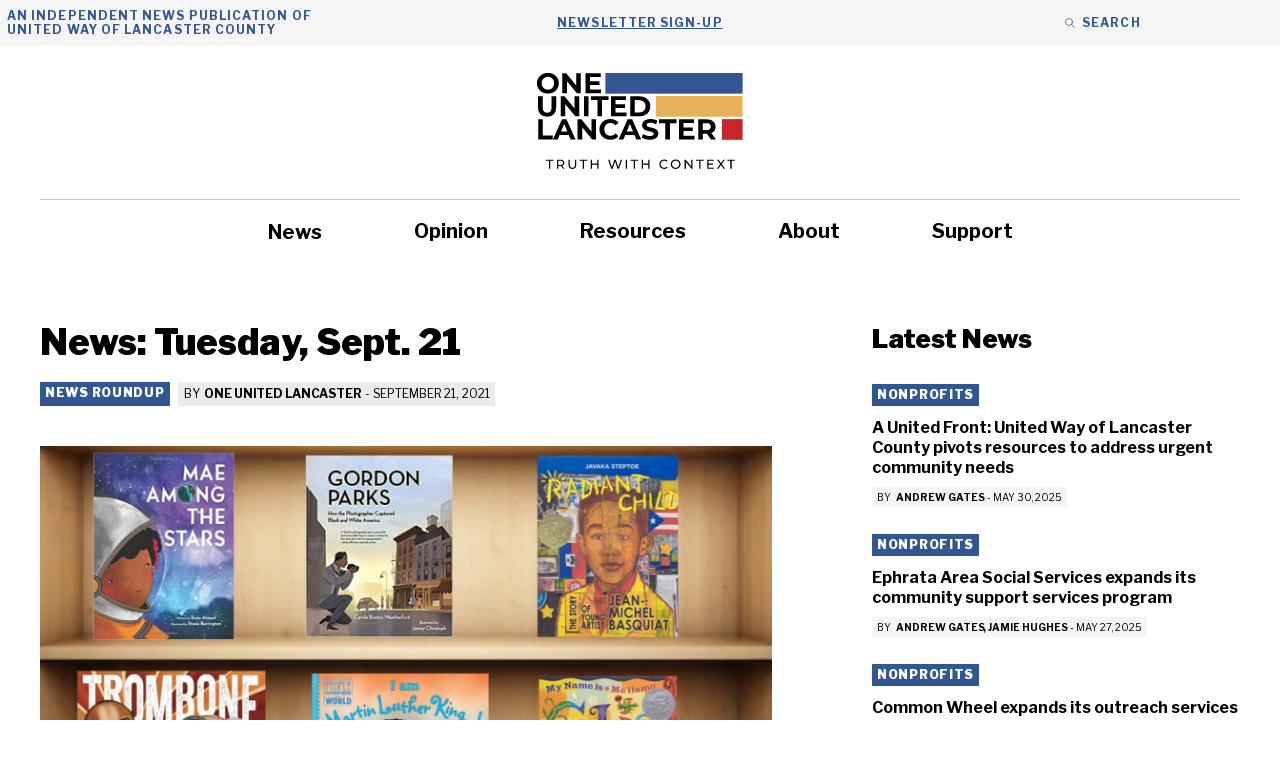

--- FILE ---
content_type: text/html; charset=UTF-8
request_url: https://oneunitedlancaster.com/coronavirus-news-roundup/news-tuesday-sept-21/
body_size: 28031
content:
<!DOCTYPE html>
<html lang="en-US">
<head>
	<meta charset="UTF-8">
<script>
var gform;gform||(document.addEventListener("gform_main_scripts_loaded",function(){gform.scriptsLoaded=!0}),document.addEventListener("gform/theme/scripts_loaded",function(){gform.themeScriptsLoaded=!0}),window.addEventListener("DOMContentLoaded",function(){gform.domLoaded=!0}),gform={domLoaded:!1,scriptsLoaded:!1,themeScriptsLoaded:!1,isFormEditor:()=>"function"==typeof InitializeEditor,callIfLoaded:function(o){return!(!gform.domLoaded||!gform.scriptsLoaded||!gform.themeScriptsLoaded&&!gform.isFormEditor()||(gform.isFormEditor()&&console.warn("The use of gform.initializeOnLoaded() is deprecated in the form editor context and will be removed in Gravity Forms 3.1."),o(),0))},initializeOnLoaded:function(o){gform.callIfLoaded(o)||(document.addEventListener("gform_main_scripts_loaded",()=>{gform.scriptsLoaded=!0,gform.callIfLoaded(o)}),document.addEventListener("gform/theme/scripts_loaded",()=>{gform.themeScriptsLoaded=!0,gform.callIfLoaded(o)}),window.addEventListener("DOMContentLoaded",()=>{gform.domLoaded=!0,gform.callIfLoaded(o)}))},hooks:{action:{},filter:{}},addAction:function(o,r,e,t){gform.addHook("action",o,r,e,t)},addFilter:function(o,r,e,t){gform.addHook("filter",o,r,e,t)},doAction:function(o){gform.doHook("action",o,arguments)},applyFilters:function(o){return gform.doHook("filter",o,arguments)},removeAction:function(o,r){gform.removeHook("action",o,r)},removeFilter:function(o,r,e){gform.removeHook("filter",o,r,e)},addHook:function(o,r,e,t,n){null==gform.hooks[o][r]&&(gform.hooks[o][r]=[]);var d=gform.hooks[o][r];null==n&&(n=r+"_"+d.length),gform.hooks[o][r].push({tag:n,callable:e,priority:t=null==t?10:t})},doHook:function(r,o,e){var t;if(e=Array.prototype.slice.call(e,1),null!=gform.hooks[r][o]&&((o=gform.hooks[r][o]).sort(function(o,r){return o.priority-r.priority}),o.forEach(function(o){"function"!=typeof(t=o.callable)&&(t=window[t]),"action"==r?t.apply(null,e):e[0]=t.apply(null,e)})),"filter"==r)return e[0]},removeHook:function(o,r,t,n){var e;null!=gform.hooks[o][r]&&(e=(e=gform.hooks[o][r]).filter(function(o,r,e){return!!(null!=n&&n!=o.tag||null!=t&&t!=o.priority)}),gform.hooks[o][r]=e)}});
</script>

	<meta name='robots' content='index, follow, max-image-preview:large, max-snippet:-1, max-video-preview:-1' />

            <script data-no-defer="1" data-ezscrex="false" data-cfasync="false" data-pagespeed-no-defer data-cookieconsent="ignore">
                var ctPublicFunctions = {"_ajax_nonce":"05801432c3","_rest_nonce":"d20af122d2","_ajax_url":"\/wp-admin\/admin-ajax.php","_rest_url":"https:\/\/oneunitedlancaster.com\/wp-json\/","data__cookies_type":"none","data__ajax_type":"rest","data__bot_detector_enabled":"1","data__frontend_data_log_enabled":1,"cookiePrefix":"","wprocket_detected":false,"host_url":"oneunitedlancaster.com","text__ee_click_to_select":"Click to select the whole data","text__ee_original_email":"The complete one is","text__ee_got_it":"Got it","text__ee_blocked":"Blocked","text__ee_cannot_connect":"Cannot connect","text__ee_cannot_decode":"Can not decode email. Unknown reason","text__ee_email_decoder":"CleanTalk email decoder","text__ee_wait_for_decoding":"The magic is on the way!","text__ee_decoding_process":"Please wait a few seconds while we decode the contact data."}
            </script>
        
            <script data-no-defer="1" data-ezscrex="false" data-cfasync="false" data-pagespeed-no-defer data-cookieconsent="ignore">
                var ctPublic = {"_ajax_nonce":"05801432c3","settings__forms__check_internal":"0","settings__forms__check_external":"0","settings__forms__force_protection":0,"settings__forms__search_test":"1","settings__forms__wc_add_to_cart":"0","settings__data__bot_detector_enabled":"1","settings__sfw__anti_crawler":0,"blog_home":"https:\/\/oneunitedlancaster.com\/","pixel__setting":"3","pixel__enabled":false,"pixel__url":null,"data__email_check_before_post":"1","data__email_check_exist_post":0,"data__cookies_type":"none","data__key_is_ok":true,"data__visible_fields_required":true,"wl_brandname":"Anti-Spam by CleanTalk","wl_brandname_short":"CleanTalk","ct_checkjs_key":1490477625,"emailEncoderPassKey":"85ab45e4405f1ec12455a36b75b4e67f","bot_detector_forms_excluded":"W10=","advancedCacheExists":false,"varnishCacheExists":false,"wc_ajax_add_to_cart":false}
            </script>
        <meta name="viewport" content="width=device-width, initial-scale=1">
	<!-- This site is optimized with the Yoast SEO plugin v26.7 - https://yoast.com/wordpress/plugins/seo/ -->
	<title>News: Tuesday, Sept. 21 - One United Lancaster</title>
	<link rel="canonical" href="https://oneunitedlancaster.com/coronavirus-news-roundup/news-tuesday-sept-21/" />
	<meta property="og:locale" content="en_US" />
	<meta property="og:type" content="article" />
	<meta property="og:title" content="News: Tuesday, Sept. 21 - One United Lancaster" />
	<meta property="og:description" content="Some of the books previously banned, now reinstated, by the Central York School District. (Source: https://docs.google.com/presentation/d/18pOK3roiwPQ9WF7D2wA0o7Ktr8KwAJeZfn-o6O8T__Y/mobilepresent) Headlines: • Fight continues over school mask mandate:  Parents spoke ... Read more" />
	<meta property="og:url" content="https://oneunitedlancaster.com/coronavirus-news-roundup/news-tuesday-sept-21/" />
	<meta property="og:site_name" content="One United Lancaster" />
	<meta property="article:published_time" content="2021-09-21T13:00:49+00:00" />
	<meta property="article:modified_time" content="2021-09-21T13:27:43+00:00" />
	<meta property="og:image" content="https://oneunitedlancaster.com/wp-content/uploads/2021/09/Banned-books.jpg" />
	<meta property="og:image:width" content="1575" />
	<meta property="og:image:height" content="887" />
	<meta property="og:image:type" content="image/jpeg" />
	<meta name="author" content="One United Lancaster" />
	<meta name="twitter:card" content="summary_large_image" />
	<meta name="twitter:label1" content="Written by" />
	<meta name="twitter:data1" content="One United Lancaster" />
	<meta name="twitter:label2" content="Est. reading time" />
	<meta name="twitter:data2" content="1 minute" />
	<script type="application/ld+json" class="yoast-schema-graph">{"@context":"https://schema.org","@graph":[{"@type":"Article","@id":"https://oneunitedlancaster.com/coronavirus-news-roundup/news-tuesday-sept-21/#article","isPartOf":{"@id":"https://oneunitedlancaster.com/coronavirus-news-roundup/news-tuesday-sept-21/"},"author":{"@id":"https://oneunitedlancaster.com/#/schema/person/5cbfb6613ebd95b08fd58aacf53681ae"},"headline":"News: Tuesday, Sept. 21","datePublished":"2021-09-21T13:00:49+00:00","dateModified":"2021-09-21T13:27:43+00:00","mainEntityOfPage":{"@id":"https://oneunitedlancaster.com/coronavirus-news-roundup/news-tuesday-sept-21/"},"wordCount":216,"publisher":{"@id":"https://oneunitedlancaster.com/#organization"},"image":{"@id":"https://oneunitedlancaster.com/coronavirus-news-roundup/news-tuesday-sept-21/#primaryimage"},"thumbnailUrl":"https://oneunitedlancaster.com/wp-content/uploads/2021/09/Banned-books.jpg","articleSection":["News Roundup"],"inLanguage":"en-US"},{"@type":"WebPage","@id":"https://oneunitedlancaster.com/coronavirus-news-roundup/news-tuesday-sept-21/","url":"https://oneunitedlancaster.com/coronavirus-news-roundup/news-tuesday-sept-21/","name":"News: Tuesday, Sept. 21 - One United Lancaster","isPartOf":{"@id":"https://oneunitedlancaster.com/#website"},"primaryImageOfPage":{"@id":"https://oneunitedlancaster.com/coronavirus-news-roundup/news-tuesday-sept-21/#primaryimage"},"image":{"@id":"https://oneunitedlancaster.com/coronavirus-news-roundup/news-tuesday-sept-21/#primaryimage"},"thumbnailUrl":"https://oneunitedlancaster.com/wp-content/uploads/2021/09/Banned-books.jpg","datePublished":"2021-09-21T13:00:49+00:00","dateModified":"2021-09-21T13:27:43+00:00","breadcrumb":{"@id":"https://oneunitedlancaster.com/coronavirus-news-roundup/news-tuesday-sept-21/#breadcrumb"},"inLanguage":"en-US","potentialAction":[{"@type":"ReadAction","target":["https://oneunitedlancaster.com/coronavirus-news-roundup/news-tuesday-sept-21/"]}],"author":{"@id":"https://oneunitedlancaster.com/#/schema/person/5cbfb6613ebd95b08fd58aacf53681ae"}},{"@type":"ImageObject","inLanguage":"en-US","@id":"https://oneunitedlancaster.com/coronavirus-news-roundup/news-tuesday-sept-21/#primaryimage","url":"https://oneunitedlancaster.com/wp-content/uploads/2021/09/Banned-books.jpg","contentUrl":"https://oneunitedlancaster.com/wp-content/uploads/2021/09/Banned-books.jpg","width":1575,"height":887,"caption":"Some of the books previously banned, now reinstated, by the Central York School District. (Source: https://docs.google.com/presentation/d/18pOK3roiwPQ9WF7D2wA0o7Ktr8KwAJeZfn-o6O8T__Y/mobilepresent)"},{"@type":"BreadcrumbList","@id":"https://oneunitedlancaster.com/coronavirus-news-roundup/news-tuesday-sept-21/#breadcrumb","itemListElement":[{"@type":"ListItem","position":1,"name":"Home","item":"https://oneunitedlancaster.com/"},{"@type":"ListItem","position":2,"name":"News","item":"https://oneunitedlancaster.com/news/"},{"@type":"ListItem","position":3,"name":"News: Tuesday, Sept. 21"}]},{"@type":"WebSite","@id":"https://oneunitedlancaster.com/#website","url":"https://oneunitedlancaster.com/","name":"One United Lancaster","description":"Local News and Information Provided by United Way of Lancaster","publisher":{"@id":"https://oneunitedlancaster.com/#organization"},"potentialAction":[{"@type":"SearchAction","target":{"@type":"EntryPoint","urlTemplate":"https://oneunitedlancaster.com/?s={search_term_string}"},"query-input":{"@type":"PropertyValueSpecification","valueRequired":true,"valueName":"search_term_string"}}],"inLanguage":"en-US"},{"@type":"Organization","@id":"https://oneunitedlancaster.com/#organization","name":"One United Lancaster","url":"https://oneunitedlancaster.com/","logo":{"@type":"ImageObject","inLanguage":"en-US","@id":"https://oneunitedlancaster.com/#/schema/logo/image/","url":"https://oneunitedlancaster.com/wp-content/uploads/2022/06/OUL-logo.svg","contentUrl":"https://oneunitedlancaster.com/wp-content/uploads/2022/06/OUL-logo.svg","width":528,"height":259,"caption":"One United Lancaster"},"image":{"@id":"https://oneunitedlancaster.com/#/schema/logo/image/"}},{"@type":"Person","@id":"https://oneunitedlancaster.com/#/schema/person/5cbfb6613ebd95b08fd58aacf53681ae","name":"One United Lancaster","image":{"@type":"ImageObject","inLanguage":"en-US","@id":"https://oneunitedlancaster.com/#/schema/person/image/1baf46eda55a15baf16d3baf866f5066","url":"https://oneunitedlancaster.com/wp-content/uploads/2022/06/OUL-logo.svg","contentUrl":"https://oneunitedlancaster.com/wp-content/uploads/2022/06/OUL-logo.svg","caption":"One United Lancaster"},"description":"Brian McCloud serves as the Impact Coordinator for United Way of Lancaster County. A proud Lancaster native and graduate of J.P. McCaskey High School, Brian earned his B.A. in Communication Studies with a minor in Theater from Temple University in 2024. He is excited to return to Lancaster, reconnect with the community, and contribute to the growth of the area through his work with United Way.","sameAs":["https://oneunitedlancaster.com"],"url":"https://oneunitedlancaster.com/author/one-united-lancaster/"}]}</script>
	<!-- / Yoast SEO plugin. -->


<link rel='dns-prefetch' href='//fd.cleantalk.org' />
<link href='https://fonts.gstatic.com' crossorigin rel='preconnect' />
<link href='https://fonts.googleapis.com' crossorigin rel='preconnect' />
<link rel="alternate" type="application/rss+xml" title="One United Lancaster &raquo; Feed" href="https://oneunitedlancaster.com/feed/" />
<link rel="alternate" type="application/rss+xml" title="One United Lancaster &raquo; Comments Feed" href="https://oneunitedlancaster.com/comments/feed/" />
<link rel="alternate" type="application/rss+xml" title="One United Lancaster &raquo; News: Tuesday, Sept. 21 Comments Feed" href="https://oneunitedlancaster.com/coronavirus-news-roundup/news-tuesday-sept-21/feed/" />
<link rel="alternate" title="oEmbed (JSON)" type="application/json+oembed" href="https://oneunitedlancaster.com/wp-json/oembed/1.0/embed?url=https%3A%2F%2Foneunitedlancaster.com%2Fcoronavirus-news-roundup%2Fnews-tuesday-sept-21%2F" />
<link rel="alternate" title="oEmbed (XML)" type="text/xml+oembed" href="https://oneunitedlancaster.com/wp-json/oembed/1.0/embed?url=https%3A%2F%2Foneunitedlancaster.com%2Fcoronavirus-news-roundup%2Fnews-tuesday-sept-21%2F&#038;format=xml" />
<style id='wp-img-auto-sizes-contain-inline-css'>
img:is([sizes=auto i],[sizes^="auto," i]){contain-intrinsic-size:3000px 1500px}
/*# sourceURL=wp-img-auto-sizes-contain-inline-css */
</style>
<style id='wp-emoji-styles-inline-css'>

	img.wp-smiley, img.emoji {
		display: inline !important;
		border: none !important;
		box-shadow: none !important;
		height: 1em !important;
		width: 1em !important;
		margin: 0 0.07em !important;
		vertical-align: -0.1em !important;
		background: none !important;
		padding: 0 !important;
	}
/*# sourceURL=wp-emoji-styles-inline-css */
</style>
<style id='wp-block-library-inline-css'>
:root{--wp-block-synced-color:#7a00df;--wp-block-synced-color--rgb:122,0,223;--wp-bound-block-color:var(--wp-block-synced-color);--wp-editor-canvas-background:#ddd;--wp-admin-theme-color:#007cba;--wp-admin-theme-color--rgb:0,124,186;--wp-admin-theme-color-darker-10:#006ba1;--wp-admin-theme-color-darker-10--rgb:0,107,160.5;--wp-admin-theme-color-darker-20:#005a87;--wp-admin-theme-color-darker-20--rgb:0,90,135;--wp-admin-border-width-focus:2px}@media (min-resolution:192dpi){:root{--wp-admin-border-width-focus:1.5px}}.wp-element-button{cursor:pointer}:root .has-very-light-gray-background-color{background-color:#eee}:root .has-very-dark-gray-background-color{background-color:#313131}:root .has-very-light-gray-color{color:#eee}:root .has-very-dark-gray-color{color:#313131}:root .has-vivid-green-cyan-to-vivid-cyan-blue-gradient-background{background:linear-gradient(135deg,#00d084,#0693e3)}:root .has-purple-crush-gradient-background{background:linear-gradient(135deg,#34e2e4,#4721fb 50%,#ab1dfe)}:root .has-hazy-dawn-gradient-background{background:linear-gradient(135deg,#faaca8,#dad0ec)}:root .has-subdued-olive-gradient-background{background:linear-gradient(135deg,#fafae1,#67a671)}:root .has-atomic-cream-gradient-background{background:linear-gradient(135deg,#fdd79a,#004a59)}:root .has-nightshade-gradient-background{background:linear-gradient(135deg,#330968,#31cdcf)}:root .has-midnight-gradient-background{background:linear-gradient(135deg,#020381,#2874fc)}:root{--wp--preset--font-size--normal:16px;--wp--preset--font-size--huge:42px}.has-regular-font-size{font-size:1em}.has-larger-font-size{font-size:2.625em}.has-normal-font-size{font-size:var(--wp--preset--font-size--normal)}.has-huge-font-size{font-size:var(--wp--preset--font-size--huge)}.has-text-align-center{text-align:center}.has-text-align-left{text-align:left}.has-text-align-right{text-align:right}.has-fit-text{white-space:nowrap!important}#end-resizable-editor-section{display:none}.aligncenter{clear:both}.items-justified-left{justify-content:flex-start}.items-justified-center{justify-content:center}.items-justified-right{justify-content:flex-end}.items-justified-space-between{justify-content:space-between}.screen-reader-text{border:0;clip-path:inset(50%);height:1px;margin:-1px;overflow:hidden;padding:0;position:absolute;width:1px;word-wrap:normal!important}.screen-reader-text:focus{background-color:#ddd;clip-path:none;color:#444;display:block;font-size:1em;height:auto;left:5px;line-height:normal;padding:15px 23px 14px;text-decoration:none;top:5px;width:auto;z-index:100000}html :where(.has-border-color){border-style:solid}html :where([style*=border-top-color]){border-top-style:solid}html :where([style*=border-right-color]){border-right-style:solid}html :where([style*=border-bottom-color]){border-bottom-style:solid}html :where([style*=border-left-color]){border-left-style:solid}html :where([style*=border-width]){border-style:solid}html :where([style*=border-top-width]){border-top-style:solid}html :where([style*=border-right-width]){border-right-style:solid}html :where([style*=border-bottom-width]){border-bottom-style:solid}html :where([style*=border-left-width]){border-left-style:solid}html :where(img[class*=wp-image-]){height:auto;max-width:100%}:where(figure){margin:0 0 1em}html :where(.is-position-sticky){--wp-admin--admin-bar--position-offset:var(--wp-admin--admin-bar--height,0px)}@media screen and (max-width:600px){html :where(.is-position-sticky){--wp-admin--admin-bar--position-offset:0px}}

/*# sourceURL=wp-block-library-inline-css */
</style><style id='wp-block-image-inline-css'>
.wp-block-image>a,.wp-block-image>figure>a{display:inline-block}.wp-block-image img{box-sizing:border-box;height:auto;max-width:100%;vertical-align:bottom}@media not (prefers-reduced-motion){.wp-block-image img.hide{visibility:hidden}.wp-block-image img.show{animation:show-content-image .4s}}.wp-block-image[style*=border-radius] img,.wp-block-image[style*=border-radius]>a{border-radius:inherit}.wp-block-image.has-custom-border img{box-sizing:border-box}.wp-block-image.aligncenter{text-align:center}.wp-block-image.alignfull>a,.wp-block-image.alignwide>a{width:100%}.wp-block-image.alignfull img,.wp-block-image.alignwide img{height:auto;width:100%}.wp-block-image .aligncenter,.wp-block-image .alignleft,.wp-block-image .alignright,.wp-block-image.aligncenter,.wp-block-image.alignleft,.wp-block-image.alignright{display:table}.wp-block-image .aligncenter>figcaption,.wp-block-image .alignleft>figcaption,.wp-block-image .alignright>figcaption,.wp-block-image.aligncenter>figcaption,.wp-block-image.alignleft>figcaption,.wp-block-image.alignright>figcaption{caption-side:bottom;display:table-caption}.wp-block-image .alignleft{float:left;margin:.5em 1em .5em 0}.wp-block-image .alignright{float:right;margin:.5em 0 .5em 1em}.wp-block-image .aligncenter{margin-left:auto;margin-right:auto}.wp-block-image :where(figcaption){margin-bottom:1em;margin-top:.5em}.wp-block-image.is-style-circle-mask img{border-radius:9999px}@supports ((-webkit-mask-image:none) or (mask-image:none)) or (-webkit-mask-image:none){.wp-block-image.is-style-circle-mask img{border-radius:0;-webkit-mask-image:url('data:image/svg+xml;utf8,<svg viewBox="0 0 100 100" xmlns="http://www.w3.org/2000/svg"><circle cx="50" cy="50" r="50"/></svg>');mask-image:url('data:image/svg+xml;utf8,<svg viewBox="0 0 100 100" xmlns="http://www.w3.org/2000/svg"><circle cx="50" cy="50" r="50"/></svg>');mask-mode:alpha;-webkit-mask-position:center;mask-position:center;-webkit-mask-repeat:no-repeat;mask-repeat:no-repeat;-webkit-mask-size:contain;mask-size:contain}}:root :where(.wp-block-image.is-style-rounded img,.wp-block-image .is-style-rounded img){border-radius:9999px}.wp-block-image figure{margin:0}.wp-lightbox-container{display:flex;flex-direction:column;position:relative}.wp-lightbox-container img{cursor:zoom-in}.wp-lightbox-container img:hover+button{opacity:1}.wp-lightbox-container button{align-items:center;backdrop-filter:blur(16px) saturate(180%);background-color:#5a5a5a40;border:none;border-radius:4px;cursor:zoom-in;display:flex;height:20px;justify-content:center;opacity:0;padding:0;position:absolute;right:16px;text-align:center;top:16px;width:20px;z-index:100}@media not (prefers-reduced-motion){.wp-lightbox-container button{transition:opacity .2s ease}}.wp-lightbox-container button:focus-visible{outline:3px auto #5a5a5a40;outline:3px auto -webkit-focus-ring-color;outline-offset:3px}.wp-lightbox-container button:hover{cursor:pointer;opacity:1}.wp-lightbox-container button:focus{opacity:1}.wp-lightbox-container button:focus,.wp-lightbox-container button:hover,.wp-lightbox-container button:not(:hover):not(:active):not(.has-background){background-color:#5a5a5a40;border:none}.wp-lightbox-overlay{box-sizing:border-box;cursor:zoom-out;height:100vh;left:0;overflow:hidden;position:fixed;top:0;visibility:hidden;width:100%;z-index:100000}.wp-lightbox-overlay .close-button{align-items:center;cursor:pointer;display:flex;justify-content:center;min-height:40px;min-width:40px;padding:0;position:absolute;right:calc(env(safe-area-inset-right) + 16px);top:calc(env(safe-area-inset-top) + 16px);z-index:5000000}.wp-lightbox-overlay .close-button:focus,.wp-lightbox-overlay .close-button:hover,.wp-lightbox-overlay .close-button:not(:hover):not(:active):not(.has-background){background:none;border:none}.wp-lightbox-overlay .lightbox-image-container{height:var(--wp--lightbox-container-height);left:50%;overflow:hidden;position:absolute;top:50%;transform:translate(-50%,-50%);transform-origin:top left;width:var(--wp--lightbox-container-width);z-index:9999999999}.wp-lightbox-overlay .wp-block-image{align-items:center;box-sizing:border-box;display:flex;height:100%;justify-content:center;margin:0;position:relative;transform-origin:0 0;width:100%;z-index:3000000}.wp-lightbox-overlay .wp-block-image img{height:var(--wp--lightbox-image-height);min-height:var(--wp--lightbox-image-height);min-width:var(--wp--lightbox-image-width);width:var(--wp--lightbox-image-width)}.wp-lightbox-overlay .wp-block-image figcaption{display:none}.wp-lightbox-overlay button{background:none;border:none}.wp-lightbox-overlay .scrim{background-color:#fff;height:100%;opacity:.9;position:absolute;width:100%;z-index:2000000}.wp-lightbox-overlay.active{visibility:visible}@media not (prefers-reduced-motion){.wp-lightbox-overlay.active{animation:turn-on-visibility .25s both}.wp-lightbox-overlay.active img{animation:turn-on-visibility .35s both}.wp-lightbox-overlay.show-closing-animation:not(.active){animation:turn-off-visibility .35s both}.wp-lightbox-overlay.show-closing-animation:not(.active) img{animation:turn-off-visibility .25s both}.wp-lightbox-overlay.zoom.active{animation:none;opacity:1;visibility:visible}.wp-lightbox-overlay.zoom.active .lightbox-image-container{animation:lightbox-zoom-in .4s}.wp-lightbox-overlay.zoom.active .lightbox-image-container img{animation:none}.wp-lightbox-overlay.zoom.active .scrim{animation:turn-on-visibility .4s forwards}.wp-lightbox-overlay.zoom.show-closing-animation:not(.active){animation:none}.wp-lightbox-overlay.zoom.show-closing-animation:not(.active) .lightbox-image-container{animation:lightbox-zoom-out .4s}.wp-lightbox-overlay.zoom.show-closing-animation:not(.active) .lightbox-image-container img{animation:none}.wp-lightbox-overlay.zoom.show-closing-animation:not(.active) .scrim{animation:turn-off-visibility .4s forwards}}@keyframes show-content-image{0%{visibility:hidden}99%{visibility:hidden}to{visibility:visible}}@keyframes turn-on-visibility{0%{opacity:0}to{opacity:1}}@keyframes turn-off-visibility{0%{opacity:1;visibility:visible}99%{opacity:0;visibility:visible}to{opacity:0;visibility:hidden}}@keyframes lightbox-zoom-in{0%{transform:translate(calc((-100vw + var(--wp--lightbox-scrollbar-width))/2 + var(--wp--lightbox-initial-left-position)),calc(-50vh + var(--wp--lightbox-initial-top-position))) scale(var(--wp--lightbox-scale))}to{transform:translate(-50%,-50%) scale(1)}}@keyframes lightbox-zoom-out{0%{transform:translate(-50%,-50%) scale(1);visibility:visible}99%{visibility:visible}to{transform:translate(calc((-100vw + var(--wp--lightbox-scrollbar-width))/2 + var(--wp--lightbox-initial-left-position)),calc(-50vh + var(--wp--lightbox-initial-top-position))) scale(var(--wp--lightbox-scale));visibility:hidden}}
/*# sourceURL=https://oneunitedlancaster.com/wp-includes/blocks/image/style.min.css */
</style>
<style id='global-styles-inline-css'>
:root{--wp--preset--aspect-ratio--square: 1;--wp--preset--aspect-ratio--4-3: 4/3;--wp--preset--aspect-ratio--3-4: 3/4;--wp--preset--aspect-ratio--3-2: 3/2;--wp--preset--aspect-ratio--2-3: 2/3;--wp--preset--aspect-ratio--16-9: 16/9;--wp--preset--aspect-ratio--9-16: 9/16;--wp--preset--color--black: var(--black);--wp--preset--color--cyan-bluish-gray: #abb8c3;--wp--preset--color--white: var(--white);--wp--preset--color--pale-pink: #f78da7;--wp--preset--color--vivid-red: #cf2e2e;--wp--preset--color--luminous-vivid-orange: #ff6900;--wp--preset--color--luminous-vivid-amber: #fcb900;--wp--preset--color--light-green-cyan: #7bdcb5;--wp--preset--color--vivid-green-cyan: #00d084;--wp--preset--color--pale-cyan-blue: #8ed1fc;--wp--preset--color--vivid-cyan-blue: #0693e3;--wp--preset--color--vivid-purple: #9b51e0;--wp--preset--color--dark-grey: var(--dark-grey);--wp--preset--color--med-grey: var(--med-grey);--wp--preset--color--light-grey: var(--light-grey);--wp--preset--color--blue: var(--blue);--wp--preset--color--yellow: var(--yellow);--wp--preset--color--red: var(--red);--wp--preset--color--orange: var(--orange);--wp--preset--color--med-grey-500: var(--med-grey-500);--wp--preset--color--light-grey-500: var(--light-grey-500);--wp--preset--color--blue-highlight: var(--blue-highlight);--wp--preset--color--green: var(--green);--wp--preset--gradient--vivid-cyan-blue-to-vivid-purple: linear-gradient(135deg,rgb(6,147,227) 0%,rgb(155,81,224) 100%);--wp--preset--gradient--light-green-cyan-to-vivid-green-cyan: linear-gradient(135deg,rgb(122,220,180) 0%,rgb(0,208,130) 100%);--wp--preset--gradient--luminous-vivid-amber-to-luminous-vivid-orange: linear-gradient(135deg,rgb(252,185,0) 0%,rgb(255,105,0) 100%);--wp--preset--gradient--luminous-vivid-orange-to-vivid-red: linear-gradient(135deg,rgb(255,105,0) 0%,rgb(207,46,46) 100%);--wp--preset--gradient--very-light-gray-to-cyan-bluish-gray: linear-gradient(135deg,rgb(238,238,238) 0%,rgb(169,184,195) 100%);--wp--preset--gradient--cool-to-warm-spectrum: linear-gradient(135deg,rgb(74,234,220) 0%,rgb(151,120,209) 20%,rgb(207,42,186) 40%,rgb(238,44,130) 60%,rgb(251,105,98) 80%,rgb(254,248,76) 100%);--wp--preset--gradient--blush-light-purple: linear-gradient(135deg,rgb(255,206,236) 0%,rgb(152,150,240) 100%);--wp--preset--gradient--blush-bordeaux: linear-gradient(135deg,rgb(254,205,165) 0%,rgb(254,45,45) 50%,rgb(107,0,62) 100%);--wp--preset--gradient--luminous-dusk: linear-gradient(135deg,rgb(255,203,112) 0%,rgb(199,81,192) 50%,rgb(65,88,208) 100%);--wp--preset--gradient--pale-ocean: linear-gradient(135deg,rgb(255,245,203) 0%,rgb(182,227,212) 50%,rgb(51,167,181) 100%);--wp--preset--gradient--electric-grass: linear-gradient(135deg,rgb(202,248,128) 0%,rgb(113,206,126) 100%);--wp--preset--gradient--midnight: linear-gradient(135deg,rgb(2,3,129) 0%,rgb(40,116,252) 100%);--wp--preset--font-size--small: 13px;--wp--preset--font-size--medium: 20px;--wp--preset--font-size--large: 36px;--wp--preset--font-size--x-large: 42px;--wp--preset--spacing--20: 0.44rem;--wp--preset--spacing--30: 0.67rem;--wp--preset--spacing--40: 1rem;--wp--preset--spacing--50: 1.5rem;--wp--preset--spacing--60: 2.25rem;--wp--preset--spacing--70: 3.38rem;--wp--preset--spacing--80: 5.06rem;--wp--preset--shadow--natural: 6px 6px 9px rgba(0, 0, 0, 0.2);--wp--preset--shadow--deep: 12px 12px 50px rgba(0, 0, 0, 0.4);--wp--preset--shadow--sharp: 6px 6px 0px rgba(0, 0, 0, 0.2);--wp--preset--shadow--outlined: 6px 6px 0px -3px rgb(255, 255, 255), 6px 6px rgb(0, 0, 0);--wp--preset--shadow--crisp: 6px 6px 0px rgb(0, 0, 0);}:where(.is-layout-flex){gap: 0.5em;}:where(.is-layout-grid){gap: 0.5em;}body .is-layout-flex{display: flex;}.is-layout-flex{flex-wrap: wrap;align-items: center;}.is-layout-flex > :is(*, div){margin: 0;}body .is-layout-grid{display: grid;}.is-layout-grid > :is(*, div){margin: 0;}:where(.wp-block-columns.is-layout-flex){gap: 2em;}:where(.wp-block-columns.is-layout-grid){gap: 2em;}:where(.wp-block-post-template.is-layout-flex){gap: 1.25em;}:where(.wp-block-post-template.is-layout-grid){gap: 1.25em;}.has-black-color{color: var(--wp--preset--color--black) !important;}.has-cyan-bluish-gray-color{color: var(--wp--preset--color--cyan-bluish-gray) !important;}.has-white-color{color: var(--wp--preset--color--white) !important;}.has-pale-pink-color{color: var(--wp--preset--color--pale-pink) !important;}.has-vivid-red-color{color: var(--wp--preset--color--vivid-red) !important;}.has-luminous-vivid-orange-color{color: var(--wp--preset--color--luminous-vivid-orange) !important;}.has-luminous-vivid-amber-color{color: var(--wp--preset--color--luminous-vivid-amber) !important;}.has-light-green-cyan-color{color: var(--wp--preset--color--light-green-cyan) !important;}.has-vivid-green-cyan-color{color: var(--wp--preset--color--vivid-green-cyan) !important;}.has-pale-cyan-blue-color{color: var(--wp--preset--color--pale-cyan-blue) !important;}.has-vivid-cyan-blue-color{color: var(--wp--preset--color--vivid-cyan-blue) !important;}.has-vivid-purple-color{color: var(--wp--preset--color--vivid-purple) !important;}.has-black-background-color{background-color: var(--wp--preset--color--black) !important;}.has-cyan-bluish-gray-background-color{background-color: var(--wp--preset--color--cyan-bluish-gray) !important;}.has-white-background-color{background-color: var(--wp--preset--color--white) !important;}.has-pale-pink-background-color{background-color: var(--wp--preset--color--pale-pink) !important;}.has-vivid-red-background-color{background-color: var(--wp--preset--color--vivid-red) !important;}.has-luminous-vivid-orange-background-color{background-color: var(--wp--preset--color--luminous-vivid-orange) !important;}.has-luminous-vivid-amber-background-color{background-color: var(--wp--preset--color--luminous-vivid-amber) !important;}.has-light-green-cyan-background-color{background-color: var(--wp--preset--color--light-green-cyan) !important;}.has-vivid-green-cyan-background-color{background-color: var(--wp--preset--color--vivid-green-cyan) !important;}.has-pale-cyan-blue-background-color{background-color: var(--wp--preset--color--pale-cyan-blue) !important;}.has-vivid-cyan-blue-background-color{background-color: var(--wp--preset--color--vivid-cyan-blue) !important;}.has-vivid-purple-background-color{background-color: var(--wp--preset--color--vivid-purple) !important;}.has-black-border-color{border-color: var(--wp--preset--color--black) !important;}.has-cyan-bluish-gray-border-color{border-color: var(--wp--preset--color--cyan-bluish-gray) !important;}.has-white-border-color{border-color: var(--wp--preset--color--white) !important;}.has-pale-pink-border-color{border-color: var(--wp--preset--color--pale-pink) !important;}.has-vivid-red-border-color{border-color: var(--wp--preset--color--vivid-red) !important;}.has-luminous-vivid-orange-border-color{border-color: var(--wp--preset--color--luminous-vivid-orange) !important;}.has-luminous-vivid-amber-border-color{border-color: var(--wp--preset--color--luminous-vivid-amber) !important;}.has-light-green-cyan-border-color{border-color: var(--wp--preset--color--light-green-cyan) !important;}.has-vivid-green-cyan-border-color{border-color: var(--wp--preset--color--vivid-green-cyan) !important;}.has-pale-cyan-blue-border-color{border-color: var(--wp--preset--color--pale-cyan-blue) !important;}.has-vivid-cyan-blue-border-color{border-color: var(--wp--preset--color--vivid-cyan-blue) !important;}.has-vivid-purple-border-color{border-color: var(--wp--preset--color--vivid-purple) !important;}.has-vivid-cyan-blue-to-vivid-purple-gradient-background{background: var(--wp--preset--gradient--vivid-cyan-blue-to-vivid-purple) !important;}.has-light-green-cyan-to-vivid-green-cyan-gradient-background{background: var(--wp--preset--gradient--light-green-cyan-to-vivid-green-cyan) !important;}.has-luminous-vivid-amber-to-luminous-vivid-orange-gradient-background{background: var(--wp--preset--gradient--luminous-vivid-amber-to-luminous-vivid-orange) !important;}.has-luminous-vivid-orange-to-vivid-red-gradient-background{background: var(--wp--preset--gradient--luminous-vivid-orange-to-vivid-red) !important;}.has-very-light-gray-to-cyan-bluish-gray-gradient-background{background: var(--wp--preset--gradient--very-light-gray-to-cyan-bluish-gray) !important;}.has-cool-to-warm-spectrum-gradient-background{background: var(--wp--preset--gradient--cool-to-warm-spectrum) !important;}.has-blush-light-purple-gradient-background{background: var(--wp--preset--gradient--blush-light-purple) !important;}.has-blush-bordeaux-gradient-background{background: var(--wp--preset--gradient--blush-bordeaux) !important;}.has-luminous-dusk-gradient-background{background: var(--wp--preset--gradient--luminous-dusk) !important;}.has-pale-ocean-gradient-background{background: var(--wp--preset--gradient--pale-ocean) !important;}.has-electric-grass-gradient-background{background: var(--wp--preset--gradient--electric-grass) !important;}.has-midnight-gradient-background{background: var(--wp--preset--gradient--midnight) !important;}.has-small-font-size{font-size: var(--wp--preset--font-size--small) !important;}.has-medium-font-size{font-size: var(--wp--preset--font-size--medium) !important;}.has-large-font-size{font-size: var(--wp--preset--font-size--large) !important;}.has-x-large-font-size{font-size: var(--wp--preset--font-size--x-large) !important;}
/*# sourceURL=global-styles-inline-css */
</style>

<style id='classic-theme-styles-inline-css'>
/*! This file is auto-generated */
.wp-block-button__link{color:#fff;background-color:#32373c;border-radius:9999px;box-shadow:none;text-decoration:none;padding:calc(.667em + 2px) calc(1.333em + 2px);font-size:1.125em}.wp-block-file__button{background:#32373c;color:#fff;text-decoration:none}
/*# sourceURL=/wp-includes/css/classic-themes.min.css */
</style>
<link rel='stylesheet' id='fl-builder-layout-13705-css' href='https://oneunitedlancaster.com/wp-content/uploads/bb-plugin/cache/13705-layout.css?ver=4e2bb44512ba3e0633d1a246c742c78e' media='all' />
<link rel='stylesheet' id='cleantalk-public-css-css' href='https://oneunitedlancaster.com/wp-content/plugins/cleantalk-spam-protect/css/cleantalk-public.min.css?ver=6.70.1_1766651137' media='all' />
<link rel='stylesheet' id='cleantalk-email-decoder-css-css' href='https://oneunitedlancaster.com/wp-content/plugins/cleantalk-spam-protect/css/cleantalk-email-decoder.min.css?ver=6.70.1_1766651137' media='all' />
<link rel='stylesheet' id='generate-style-css' href='https://oneunitedlancaster.com/wp-content/themes/generatepress/assets/css/main.min.css?ver=3.6.1' media='all' />
<style id='generate-style-inline-css'>
.is-right-sidebar{width:35%;}.is-left-sidebar{width:35%;}.site-content .content-area{width:65%;}@media (max-width: 768px){.main-navigation .menu-toggle,.sidebar-nav-mobile:not(#sticky-placeholder){display:block;}.main-navigation ul,.gen-sidebar-nav,.main-navigation:not(.slideout-navigation):not(.toggled) .main-nav > ul,.has-inline-mobile-toggle #site-navigation .inside-navigation > *:not(.navigation-search):not(.main-nav){display:none;}.nav-align-right .inside-navigation,.nav-align-center .inside-navigation{justify-content:space-between;}}
.dynamic-author-image-rounded{border-radius:100%;}.dynamic-featured-image, .dynamic-author-image{vertical-align:middle;}.one-container.blog .dynamic-content-template:not(:last-child), .one-container.archive .dynamic-content-template:not(:last-child){padding-bottom:0px;}.dynamic-entry-excerpt > p:last-child{margin-bottom:0px;}
/*# sourceURL=generate-style-inline-css */
</style>
<link rel='stylesheet' id='generate-google-fonts-css' href='https://fonts.googleapis.com/css?family=Libre+Franklin%3A100%2C200%2C300%2Cregular%2C500%2C600%2C700%2C800%2C900%2C100italic%2C200italic%2C300italic%2Citalic%2C500italic%2C600italic%2C700italic%2C800italic%2C900italic%7CNanum+Myeongjo%3Aregular%2C700%2C800&#038;display=auto&#038;ver=3.6.1' media='all' />
<link rel='stylesheet' id='generatepress-dynamic-css' href='https://oneunitedlancaster.com/wp-content/uploads/generatepress/style.min.css?ver=1764849698' media='all' />
<link rel='stylesheet' id='generate-child-css' href='https://oneunitedlancaster.com/wp-content/themes/generatepress_child/style.css?ver=1651712424' media='all' />
<style id='generateblocks-inline-css'>
.gb-container.gb-tabs__item:not(.gb-tabs__item-open){display:none;}.gb-container-fcaff95d{background-color:var(--light-grey);}.gb-container-fcaff95d > .gb-inside-container{max-width:1390px;margin-left:auto;margin-right:auto;}.gb-grid-wrapper > .gb-grid-column-fcaff95d > .gb-container{display:flex;flex-direction:column;height:100%;}.gb-grid-wrapper > .gb-grid-column-8d75472c{width:33.33%;}.gb-grid-wrapper > .gb-grid-column-8d75472c > .gb-container{display:flex;flex-direction:column;height:100%;}.gb-grid-wrapper > .gb-grid-column-26d33995{width:43%;}.gb-grid-wrapper > .gb-grid-column-26d33995 > .gb-container{display:flex;flex-direction:column;height:100%;}.gb-container-d678b7f7 a, .gb-container-d678b7f7 a:visited{color:var(--blue);}.gb-container-d678b7f7 a:hover{color:var(--blue);}.gb-grid-wrapper > .gb-grid-column-d678b7f7{width:33.33%;}.gb-grid-wrapper > .gb-grid-column-d678b7f7 > .gb-container{display:flex;flex-direction:column;height:100%;}.gb-grid-wrapper > .gb-grid-column-55d80d79{width:23%;}.gb-grid-wrapper > .gb-grid-column-55d80d79 > .gb-container{display:flex;flex-direction:column;height:100%;}.gb-container-4f20eef2{margin-top:50px;border-top:1px solid var(--med-grey-500);border-bottom:1px solid var(--med-grey-500);}.gb-container-4f20eef2 > .gb-inside-container{padding-top:15px;padding-bottom:15px;max-width:1090px;margin-left:auto;margin-right:auto;}.gb-grid-wrapper > .gb-grid-column-4f20eef2 > .gb-container{display:flex;flex-direction:column;height:100%;}.gb-container-065b2b75{background-color:var(--dark-grey);color:var(--white);position:relative;transition:all 0.5s ease;}.gb-container-065b2b75 > .gb-inside-container{padding:40px 40px 40px 60px;}.gb-grid-wrapper > .gb-grid-column-065b2b75{width:50%;}.gb-grid-wrapper > .gb-grid-column-065b2b75 > .gb-container{display:flex;flex-direction:column;height:100%;}.gb-container-065b2b75:hover{background-color:var(--black);}.gb-grid-wrapper > .gb-grid-column-7de33ed9{width:50%;flex-basis:150px;}.gb-grid-wrapper > .gb-grid-column-7de33ed9 > .gb-container{display:flex;flex-direction:column;height:100%;}.gb-grid-wrapper > .gb-grid-column-60a452d3{width:100%;flex-grow:1;flex-basis:100px;}.gb-grid-wrapper > .gb-grid-column-60a452d3 > .gb-container{display:flex;flex-direction:column;height:100%;}.gb-container-19f486e0{background-color:var(--dark-grey);color:var(--white);position:relative;transition:all 0.5s ease;}.gb-container-19f486e0 > .gb-inside-container{padding:40px 60px 40px 40px;}.gb-grid-wrapper > .gb-grid-column-19f486e0{width:50%;}.gb-grid-wrapper > .gb-grid-column-19f486e0 > .gb-container{display:flex;flex-direction:column;height:100%;}.gb-container-19f486e0:hover{background-color:var(--black);}.gb-container-2e23b2e1{margin-top:15px;border-top:0px solid var(--med-grey-500);}.gb-container-2e23b2e1 > .gb-inside-container{padding-top:100px;padding-bottom:100px;max-width:1290px;margin-left:auto;margin-right:auto;}.gb-grid-wrapper > .gb-grid-column-2e23b2e1 > .gb-container{display:flex;flex-direction:column;height:100%;}.gb-container-673bbcf5 > .gb-inside-container{padding:20px;max-width:790px;margin-left:auto;margin-right:auto;}.gb-grid-wrapper > .gb-grid-column-673bbcf5 > .gb-container{display:flex;flex-direction:column;height:100%;}.gb-container-b6814f87 > .gb-inside-container{padding:0;}.gb-grid-wrapper > .gb-grid-column-b6814f87{width:50%;}.gb-grid-wrapper > .gb-grid-column-b6814f87 > .gb-container{display:flex;flex-direction:column;height:100%;}.gb-container-b6814f87{position:relative;}.gb-container-65b46f1f > .gb-inside-container{padding:20px;max-width:1290px;margin-left:auto;margin-right:auto;}.gb-grid-wrapper > .gb-grid-column-65b46f1f > .gb-container{display:flex;flex-direction:column;height:100%;}.gb-container-6c79458a > .gb-inside-container{padding:0;}.gb-grid-wrapper > .gb-grid-column-6c79458a{width:16%;}.gb-grid-wrapper > .gb-grid-column-6c79458a > .gb-container{display:flex;flex-direction:column;height:100%;}.gb-container-6c79458a{position:relative;}.gb-container-6c22a119 > .gb-inside-container{padding:0;}.gb-grid-wrapper > .gb-grid-column-6c22a119{width:16%;}.gb-grid-wrapper > .gb-grid-column-6c22a119 > .gb-container{display:flex;flex-direction:column;height:100%;}.gb-container-6c22a119{position:relative;}.gb-container-4330df92 > .gb-inside-container{padding:0;}.gb-grid-wrapper > .gb-grid-column-4330df92{width:16%;}.gb-grid-wrapper > .gb-grid-column-4330df92 > .gb-container{display:flex;flex-direction:column;height:100%;}.gb-container-4330df92{position:relative;}.gb-container-03ce5bdd > .gb-inside-container{padding:0;}.gb-grid-wrapper > .gb-grid-column-03ce5bdd{width:16%;}.gb-grid-wrapper > .gb-grid-column-03ce5bdd > .gb-container{display:flex;flex-direction:column;height:100%;}.gb-container-03ce5bdd{position:relative;}.gb-container-e78d13b7{background-color:var(--dark-grey);color:var(--white);}.gb-container-e78d13b7 > .gb-inside-container{padding:60px;max-width:1090px;margin-left:auto;margin-right:auto;}.gb-grid-wrapper > .gb-grid-column-e78d13b7 > .gb-container{display:flex;flex-direction:column;height:100%;}.gb-grid-wrapper > .gb-grid-column-b426d8af{width:25%;}.gb-grid-wrapper > .gb-grid-column-b426d8af > .gb-container{display:flex;flex-direction:column;height:100%;}.gb-grid-wrapper > .gb-grid-column-4bdb8b63{width:25%;}.gb-grid-wrapper > .gb-grid-column-4bdb8b63 > .gb-container{display:flex;flex-direction:column;height:100%;}.gb-grid-wrapper > .gb-grid-column-79123c03{width:25%;}.gb-grid-wrapper > .gb-grid-column-79123c03 > .gb-container{display:flex;flex-direction:column;height:100%;}.gb-grid-wrapper > .gb-grid-column-c758e7b2{width:25%;}.gb-grid-wrapper > .gb-grid-column-c758e7b2 > .gb-container{display:flex;flex-direction:column;height:100%;}.gb-container-80f30115{margin-top:60px;margin-bottom:40px;border-top:1px solid var(--light-grey-500);border-bottom:1px solid var(--light-grey-500);}.gb-container-80f30115 > .gb-inside-container{padding-top:25px;padding-bottom:40px;max-width:1290px;margin-left:auto;margin-right:auto;}.gb-grid-wrapper > .gb-grid-column-80f30115 > .gb-container{display:flex;flex-direction:column;height:100%;}.gb-container-80f36bd6 > .gb-inside-container{padding-top:40px;max-width:1290px;margin-left:auto;margin-right:auto;}.gb-grid-wrapper > .gb-grid-column-80f36bd6 > .gb-container{display:flex;flex-direction:column;height:100%;}.gb-grid-wrapper > .gb-grid-column-b1af04c2{width:50%;flex-grow:1;flex-shrink:1;flex-basis:100px;}.gb-grid-wrapper > .gb-grid-column-b1af04c2 > .gb-container{display:flex;flex-direction:column;height:100%;}.gb-grid-wrapper > .gb-grid-column-89f440e9{width:50%;flex-grow:1;flex-shrink:1;flex-basis:100px;}.gb-grid-wrapper > .gb-grid-column-89f440e9 > .gb-container{display:flex;flex-direction:column;height:100%;}.gb-container-d222f2e1 > .gb-inside-container{max-width:1290px;margin-left:auto;margin-right:auto;}.gb-grid-wrapper > .gb-grid-column-d222f2e1 > .gb-container{display:flex;flex-direction:column;height:100%;}.gb-container-4efdbc21{border-radius:0;border:1px solid var(--med-grey);background-color:var(--light-grey);max-width:1350px;margin-left:auto;margin-right:auto;}.gb-container-4efdbc21 > .gb-inside-container{padding:30px;max-width:1350px;margin-left:auto;margin-right:auto;}.gb-grid-wrapper > .gb-grid-column-4efdbc21 > .gb-container{display:flex;flex-direction:column;height:100%;}.gb-container-aa97a9e4 > .gb-inside-container{max-width:1290px;margin-left:auto;margin-right:auto;}.gb-container-aa97a9e4 a, .gb-container-aa97a9e4 a:visited{color:var(--blue);}.gb-container-aa97a9e4 a:hover{color:var(--orange);}.gb-grid-wrapper > .gb-grid-column-aa97a9e4 > .gb-container{display:flex;flex-direction:column;height:100%;}.gb-grid-wrapper > .gb-grid-column-fdd351e6{width:16%;}.gb-grid-wrapper > .gb-grid-column-fdd351e6 > .gb-container{display:flex;flex-direction:column;height:100%;}.gb-container-9c4ea07b{background-color:var(--white);}.gb-container-9c4ea07b > .gb-inside-container{max-width:1290px;margin-left:auto;margin-right:auto;}.gb-grid-wrapper > .gb-grid-column-9c4ea07b > .gb-container{display:flex;flex-direction:column;height:100%;}.gb-grid-wrapper > .gb-grid-column-de38eb6d{width:16%;}.gb-grid-wrapper > .gb-grid-column-de38eb6d > .gb-container{display:flex;flex-direction:column;height:100%;}.gb-container-d32181d2{background-color:var(--white);}.gb-container-d32181d2 > .gb-inside-container{max-width:1290px;margin-left:auto;margin-right:auto;}.gb-grid-wrapper > .gb-grid-column-d32181d2 > .gb-container{display:flex;flex-direction:column;height:100%;}.gb-grid-wrapper > .gb-grid-column-d1171bd2{width:16%;}.gb-grid-wrapper > .gb-grid-column-d1171bd2 > .gb-container{display:flex;flex-direction:column;height:100%;}.gb-container-35d7b852{background-color:var(--white);}.gb-container-35d7b852 > .gb-inside-container{max-width:1290px;margin-left:auto;margin-right:auto;}.gb-grid-wrapper > .gb-grid-column-35d7b852 > .gb-container{display:flex;flex-direction:column;height:100%;}.gb-grid-wrapper > .gb-grid-column-f50488c7{width:16%;}.gb-grid-wrapper > .gb-grid-column-f50488c7 > .gb-container{display:flex;flex-direction:column;height:100%;}.gb-container-01ebe2c6{background-color:var(--white);}.gb-container-01ebe2c6 > .gb-inside-container{max-width:1290px;margin-left:auto;margin-right:auto;}.gb-grid-wrapper > .gb-grid-column-01ebe2c6 > .gb-container{display:flex;flex-direction:column;height:100%;}.gb-grid-wrapper > .gb-grid-column-4fb728bc{width:16%;}.gb-grid-wrapper > .gb-grid-column-4fb728bc > .gb-container{display:flex;flex-direction:column;height:100%;}.gb-container-96dc3ec0{background-color:var(--white);}.gb-container-96dc3ec0 > .gb-inside-container{max-width:1290px;margin-left:auto;margin-right:auto;}.gb-grid-wrapper > .gb-grid-column-96dc3ec0 > .gb-container{display:flex;flex-direction:column;height:100%;}.gb-container-cf62bb4e > .gb-inside-container{max-width:1290px;margin-left:auto;margin-right:auto;}.gb-grid-wrapper > .gb-grid-column-cf62bb4e > .gb-container{display:flex;flex-direction:column;height:100%;}.gb-container-8759df65{background-color:rgba(245, 245, 245, 0.83);}.gb-container-8759df65 > .gb-inside-container{padding:20px;}.gb-grid-wrapper > .gb-grid-column-8759df65 > .gb-container{display:flex;flex-direction:column;height:100%;}.gb-container-7c2a12fe{background-color:var(--white);max-width:1290px;margin-left:auto;margin-right:auto;box-shadow: 5px 5px 10px 0 rgba(0, 0, 0, 0.1);}.gb-container-7c2a12fe > .gb-inside-container{padding:20px;max-width:1290px;margin-left:auto;margin-right:auto;}.gb-grid-wrapper > .gb-grid-column-7c2a12fe > .gb-container{display:flex;flex-direction:column;height:100%;}.gb-grid-wrapper-ae5c3091{display:flex;flex-wrap:wrap;align-items:center;}.gb-grid-wrapper-ae5c3091 > .gb-grid-column{box-sizing:border-box;}.gb-grid-wrapper-0cff7cd2{display:flex;flex-wrap:wrap;margin-left:-15px;}.gb-grid-wrapper-0cff7cd2 > .gb-grid-column{box-sizing:border-box;padding-left:15px;}.gb-grid-wrapper-52d9bb83{display:flex;flex-wrap:wrap;margin-left:-30px;}.gb-grid-wrapper-52d9bb83 > .gb-grid-column{box-sizing:border-box;padding-left:30px;}.gb-grid-wrapper-ef51d54b{display:flex;flex-wrap:wrap;align-items:center;justify-content:center;margin-left:-50px;}.gb-grid-wrapper-ef51d54b > .gb-grid-column{box-sizing:border-box;padding-left:50px;padding-bottom:0px;}.gb-grid-wrapper-9986447c{display:flex;flex-wrap:wrap;align-items:center;justify-content:center;margin-left:-25px;}.gb-grid-wrapper-9986447c > .gb-grid-column{box-sizing:border-box;padding-left:25px;padding-bottom:25px;}.gb-grid-wrapper-cede44d5{display:flex;flex-wrap:wrap;margin-left:-60px;}.gb-grid-wrapper-cede44d5 > .gb-grid-column{box-sizing:border-box;padding-left:60px;}.gb-grid-wrapper-b079e6d1{display:flex;flex-wrap:wrap;align-items:center;justify-content:flex-start;margin-left:-40px;}.gb-grid-wrapper-b079e6d1 > .gb-grid-column{box-sizing:border-box;padding-left:40px;}.gb-grid-wrapper-e300b25a{display:flex;flex-wrap:wrap;margin-left:-20px;}.gb-grid-wrapper-e300b25a > .gb-grid-column{box-sizing:border-box;padding-left:20px;}p.gb-headline-40d3f432{font-size:12px;line-height:1.2em;letter-spacing:0.09em;font-weight:bold;text-transform:uppercase;padding:7px;margin-bottom:0px;color:var(--blue);}p.gb-headline-2af58343{font-size:12px;line-height:1.2em;letter-spacing:0.09em;font-weight:bold;text-transform:uppercase;text-align:center;padding:7px;margin-bottom:0px;color:var(--blue);}p.gb-headline-1a9eb07f{font-size:12px;letter-spacing:0.09em;font-weight:bold;text-transform:uppercase;text-align:right;padding:7px;margin-bottom:0px;color:var(--blue);display:flex;justify-content:flex-end;align-items:center;}p.gb-headline-1a9eb07f .gb-icon{line-height:0;color:var(--light-grey);padding-right:0.5em;display:inline-flex;}p.gb-headline-1a9eb07f .gb-icon svg{width:1em;height:1em;fill:currentColor;}h2.gb-headline-8508e416{text-align:right;}h2.gb-headline-4fe3d24a{text-align:center;margin-bottom:0px;color:var(--orange);}h3.gb-headline-142e5cbd{font-size:16px;text-align:center;margin-top:40px;margin-bottom:0px;color:var(--med-grey);}p.gb-headline-12ea618d{font-size:12px;line-height:1.5em;font-weight:700;}p.gb-headline-12ea618d a{color:var(--white);}p.gb-headline-12ea618d a:hover{color:var(--yellow);}h2.gb-headline-57653059{display:inline-block;font-size:18px;}h2.gb-headline-b2bae111{font-size:17px;text-align:center;margin-bottom:5px;color:var(--blue);}h2.gb-headline-fd322150{font-size:17px;text-align:center;margin-bottom:5px;color:var(--blue);}h2.gb-headline-c0d176e5{font-size:17px;text-align:center;margin-bottom:5px;color:var(--blue);}h2.gb-headline-13a699e4{font-size:17px;text-align:center;margin-bottom:5px;color:var(--blue);}h2.gb-headline-88fa9111{font-size:17px;text-align:center;margin-bottom:5px;color:var(--blue);}.gb-button-wrapper{display:flex;flex-wrap:wrap;align-items:flex-start;justify-content:flex-start;clear:both;}.gb-button-wrapper-81fe0313{justify-content:flex-end;}.gb-accordion__item:not(.gb-accordion__item-open) > .gb-button .gb-accordion__icon-open{display:none;}.gb-accordion__item.gb-accordion__item-open > .gb-button .gb-accordion__icon{display:none;}.gb-button-wrapper a.gb-button-8f5f2b36{display:inline-flex;align-items:center;justify-content:center;font-size:16px;font-weight:700;text-align:center;padding:0;color:#ffffff;text-decoration:none;}.gb-button-wrapper a.gb-button-8f5f2b36:hover, .gb-button-wrapper a.gb-button-8f5f2b36:active, .gb-button-wrapper a.gb-button-8f5f2b36:focus{color:var(--yellow);}.gb-button-wrapper a.gb-button-f5a43d41{display:inline-flex;align-items:center;justify-content:center;font-size:16px;font-weight:700;text-align:center;padding:0;color:#ffffff;text-decoration:none;}.gb-button-wrapper a.gb-button-f5a43d41:hover, .gb-button-wrapper a.gb-button-f5a43d41:active, .gb-button-wrapper a.gb-button-f5a43d41:focus{color:var(--yellow);}.gb-button-wrapper a.gb-button-9f819c40{display:inline-flex;align-items:center;justify-content:center;font-size:16px;font-weight:700;text-align:center;padding:0;color:#ffffff;text-decoration:none;}.gb-button-wrapper a.gb-button-9f819c40:hover, .gb-button-wrapper a.gb-button-9f819c40:active, .gb-button-wrapper a.gb-button-9f819c40:focus{color:var(--yellow);}.gb-button-wrapper a.gb-button-2a09d0b5{display:inline-flex;align-items:center;justify-content:center;font-size:16px;font-weight:700;text-align:center;padding:0;color:#ffffff;text-decoration:none;}.gb-button-wrapper a.gb-button-2a09d0b5:hover, .gb-button-wrapper a.gb-button-2a09d0b5:active, .gb-button-wrapper a.gb-button-2a09d0b5:focus{color:var(--yellow);}.gb-button-wrapper a.gb-button-a549c2a5{display:inline-flex;align-items:center;justify-content:center;font-size:16px;font-weight:700;text-align:center;padding:0;color:#ffffff;text-decoration:none;}.gb-button-wrapper a.gb-button-a549c2a5:hover, .gb-button-wrapper a.gb-button-a549c2a5:active, .gb-button-wrapper a.gb-button-a549c2a5:focus{color:var(--yellow);}.gb-button-wrapper .gb-button-d79a519b, .gb-button-wrapper .gb-button-d79a519b:visited{font-size:14px;padding:1px 7px;background-color:var(--light-grey);color:var(--blue);text-decoration:none;display:inline-flex;align-items:center;justify-content:center;text-align:center;}.gb-button-wrapper .gb-button-d79a519b:hover, .gb-button-wrapper .gb-button-d79a519b:active, .gb-button-wrapper .gb-button-d79a519b:focus{background-color:var(--blue);color:#ffffff;}@media (min-width: 1025px) {.gb-container-26d33995, .gb-grid-column-26d33995{display:none !important;}.gb-button-wrapper-03493698{flex-direction:column;}.gb-button-wrapper-a57c8f97{flex-direction:column;}.gb-button-wrapper-4e6f6d33{flex-direction:column;}}@media (max-width: 1024px) {.gb-grid-wrapper > .gb-grid-column-b6814f87{width:66.66%;}.gb-grid-wrapper > .gb-grid-column-6c79458a{width:25%;}.gb-grid-wrapper > .gb-grid-column-6c22a119{width:25%;}.gb-grid-wrapper > .gb-grid-column-4330df92{width:25%;}.gb-grid-wrapper > .gb-grid-column-03ce5bdd{width:25%;}}@media (max-width: 1024px) and (min-width: 768px) {.gb-container-26d33995, .gb-grid-column-26d33995{display:none !important;}.gb-grid-wrapper > div.gb-grid-column-b6814f87{padding-bottom:0;}.gb-grid-wrapper > div.gb-grid-column-03ce5bdd{padding-bottom:0;}.gb-button-wrapper-03493698{flex-direction:column;}.gb-button-wrapper-03493698 > .gb-button{flex:1;width:100%;box-sizing:border-box;}.gb-button-wrapper-a57c8f97{flex-direction:column;}.gb-button-wrapper-a57c8f97 > .gb-button{flex:1;width:100%;box-sizing:border-box;}.gb-button-wrapper-4e6f6d33{flex-direction:column;}.gb-button-wrapper-4e6f6d33 > .gb-button{flex:1;width:100%;box-sizing:border-box;}}@media (max-width: 767px) {.gb-grid-wrapper > .gb-grid-column-8d75472c{width:100%;}.gb-grid-wrapper > .gb-grid-column-26d33995{width:100%;}.gb-container-26d33995, .gb-grid-column-26d33995{display:none !important;}.gb-grid-wrapper > .gb-grid-column-d678b7f7{width:100%;}.gb-grid-wrapper > .gb-grid-column-55d80d79{width:100%;}.gb-container-065b2b75{margin-bottom:10px;}.gb-container-065b2b75 > .gb-inside-container{padding-left:40px;}.gb-grid-wrapper > .gb-grid-column-065b2b75{width:100%;}.gb-grid-wrapper > .gb-grid-column-7de33ed9{width:100%;flex-grow:1;}.gb-grid-wrapper > .gb-grid-column-60a452d3{width:100%;flex-grow:1;}.gb-grid-wrapper > .gb-grid-column-19f486e0{width:100%;}.gb-grid-wrapper > .gb-grid-column-b6814f87{width:100%;}.gb-grid-wrapper > .gb-grid-column-6c79458a{width:50%;}.gb-grid-wrapper > .gb-grid-column-6c22a119{width:50%;}.gb-grid-wrapper > .gb-grid-column-4330df92{width:50%;}.gb-grid-wrapper > .gb-grid-column-03ce5bdd{width:50%;}.gb-container-e78d13b7 > .gb-inside-container{padding:60px 20px 40px;}.gb-grid-wrapper > .gb-grid-column-b426d8af{width:100%;}.gb-grid-wrapper > .gb-grid-column-4bdb8b63{width:50%;}.gb-grid-wrapper > .gb-grid-column-79123c03{width:50%;}.gb-container-c758e7b2{text-align:center;}.gb-grid-wrapper > .gb-grid-column-c758e7b2{width:100%;}.gb-grid-wrapper > .gb-grid-column-b1af04c2{width:100%;}.gb-grid-wrapper > .gb-grid-column-89f440e9{width:100%;}.gb-grid-wrapper > .gb-grid-column-fdd351e6{width:100%;}.gb-grid-wrapper > .gb-grid-column-de38eb6d{width:100%;}.gb-grid-wrapper > .gb-grid-column-d1171bd2{width:100%;}.gb-grid-wrapper > .gb-grid-column-f50488c7{width:100%;}.gb-grid-wrapper > .gb-grid-column-4fb728bc{width:100%;}h2.gb-headline-8508e416{font-size:20px;line-height:1.2em;}.gb-button-wrapper-03493698{flex-direction:column;}.gb-button-wrapper-03493698 > .gb-button{flex:1;width:100%;box-sizing:border-box;}.gb-button-wrapper-a57c8f97{flex-direction:column;}.gb-button-wrapper-a57c8f97 > .gb-button{flex:1;width:100%;box-sizing:border-box;}.gb-button-wrapper-4e6f6d33{flex-direction:column;}.gb-button-wrapper-4e6f6d33 > .gb-button{flex:1;width:100%;box-sizing:border-box;}}:root{--gb-container-width:1290px;}.gb-container .wp-block-image img{vertical-align:middle;}.gb-grid-wrapper .wp-block-image{margin-bottom:0;}.gb-highlight{background:none;}.gb-shape{line-height:0;}.gb-container-link{position:absolute;top:0;right:0;bottom:0;left:0;z-index:99;}
/*# sourceURL=generateblocks-inline-css */
</style>
<link rel='stylesheet' id='generate-blog-images-css' href='https://oneunitedlancaster.com/wp-content/plugins/gp-premium/blog/functions/css/featured-images.min.css?ver=2.2.1' media='all' />
<script src="https://oneunitedlancaster.com/wp-includes/js/jquery/jquery.min.js?ver=3.7.1" id="jquery-core-js"></script>
<script src="https://oneunitedlancaster.com/wp-includes/js/jquery/jquery-migrate.min.js?ver=3.4.1" id="jquery-migrate-js"></script>
<script src="https://oneunitedlancaster.com/wp-content/plugins/cleantalk-spam-protect/js/apbct-public-bundle.min.js?ver=6.70.1_1766651137" id="apbct-public-bundle.min-js-js"></script>
<script src="https://fd.cleantalk.org/ct-bot-detector-wrapper.js?ver=6.70.1" id="ct_bot_detector-js" defer data-wp-strategy="defer"></script>
<link rel="https://api.w.org/" href="https://oneunitedlancaster.com/wp-json/" /><link rel="alternate" title="JSON" type="application/json" href="https://oneunitedlancaster.com/wp-json/wp/v2/posts/13705" /><link rel="EditURI" type="application/rsd+xml" title="RSD" href="https://oneunitedlancaster.com/xmlrpc.php?rsd" />
<meta name="generator" content="WordPress 6.9" />
<link rel='shortlink' href='https://oneunitedlancaster.com/?p=13705' />
<script id='pixel-script-poptin' src='https://cdn.popt.in/pixel.js?id=89b22cb8390f6' async='true'></script> <link rel="pingback" href="https://oneunitedlancaster.com/xmlrpc.php">
<meta name="google-site-verification" content="1r1oGOJ4VhgoHP_YkIJ6BecChCSZ0yEr_qWd9F1tQLw" /><script src="/wp-content/mu-plugins/captaincore-analytics.js" data-site="BPXOFJKZ" defer></script>
<link rel="icon" href="https://oneunitedlancaster.com/wp-content/uploads/2020/04/cropped-blue-32x32.jpg" sizes="32x32" />
<link rel="icon" href="https://oneunitedlancaster.com/wp-content/uploads/2020/04/cropped-blue-192x192.jpg" sizes="192x192" />
<link rel="apple-touch-icon" href="https://oneunitedlancaster.com/wp-content/uploads/2020/04/cropped-blue-180x180.jpg" />
<meta name="msapplication-TileImage" content="https://oneunitedlancaster.com/wp-content/uploads/2020/04/cropped-blue-270x270.jpg" />
		<style id="wp-custom-css">
			/* @media (prefers-color-scheme: dark) {

		:root {
	--dark-grey: #2E2E2E;
	--med-grey: #707070;
	--light-grey: #2b2424;
	--white: #ffffff;
	--blue: #325691;
	--yellow: #E9B05A;
	--red: #C7262C;
	--orange: #F57814;
	--med-grey-500: #C6C6C6;
	--black: #000000;
	--light-grey-500: #2b2424;
	--blue-highlight: #0061ff;
	--green: #509d55;
}
	
	
    body {
        background-color: var(--dark-grey);
        color: var(--white) !important;
    }
	
	    body h1, body h2, body h3, body p, body li {
        color: var(--white) !important;
    }
	
	.main-navigation .main-nav ul li a, .main-navigation .menu-toggle, .main-navigation .menu-bar-items {
	color: var(--white);
}
	.single-post .entry-meta-before-content .meta .author a {
color: var(--white) !important;
	}
	
	.widget.sponsorship img {
	mix-blend-mode: normal !important;
}
	
}
 */



.entry-content .fl-row-content-wrap {
  padding: 0;
}
.entry-content .fl-module-content {
  margin: 0;
}

 .search-results #search-toggle {
	display: none;
}

#search-modal.blanket {
	position: fixed;
	top: 0;
	left: 0;
	height: 100vh;
	width: 100vw;
	overflow: hidden;
	z-index: 999;
	opacity: 0;
	pointer-events: none;
	transition: all ease .2s;
}

body.search-modal-open #search-modal.blanket {
	opacity: 1;
	pointer-events: all;
}



#search-modal.blanket > .gb-inside-container {
  display: flex;
  justify-content: center;
  align-content: center;
  height: 100%;
  width: 100%;
  max-width: initial;
	flex-flow: column;
}


#search-modal .modal,
.search-results #search-container form  {
  max-height: 300px;
  width: 570px;
  max-width: calc(100vw - 60px);
  pointer-events: all;
}

#search-modal .modal {
    pointer-events: none;
}

body.search-modal-open #search-modal .modal {
  pointer-events: all;
}


#search-modal .modal .gb-inside-container {
  position: relative;
}

.search-results #search-container {
	padding: 0 15px;
}


#search-modal .modal .has-modal-close {
  position: absolute;
  top: 20px;
  right: 20px;
}

#search-modal .modal form,
.search-results #search-container form {
  width: 100%;
  display: flex;
  flex-direction: row;
  flex-wrap: nowrap;
}

#search-modal .modal form label,
.search-results #search-container  form label{
  display: none;
}

#search-modal .modal form .gform-body,
.search-results #search-container form .gform-body {
  flex-basis: 100%;
  flex-grow: 1;
  flex-shrink: 1;
}
#search-modal .modal form .gform_footer,
.search-results #search-container form .gform_footer {
  flex-basis: max-content;
  flex-grow: 0;
  flex-shrink: 0;
}

#search-modal .modal form .gform-body input,
.search-results #search-container form .gform-body input{
  width: 100%;
}


#search-toggle, #modal-close  {
	cursor: pointer;
}

#search-toggle span {
	pointer-events: none;
}

.search-results .page-header {
	text-align: center;
}


.search-modal-open {
  height: 100vh;
  overflow-y: hidden;
  position: relative;
	padding-right: 15px;
}

@media (max-width: 767px) {

#search-modal.blanket > .gb-inside-container {
	justify-content: flex-start;
	margin-top: 70px;
}
	
	
#search-modal .modal form, 
.search-results #search-container form {
    flex-direction: column;
    align-items: center;
  }
  
  #search-modal .modal form .gform_footer, 
  .search-results #search-container form .gform_footer,
  #search-modal .modal form .gform_footer input, 
  .search-results #search-container form .gform_footer input {
    width: 100%;
  }
  
  #search-modal .modal form .gform-body, 
  .search-results #search-container form .gform-body {
    width: 100%;
    margin-bottom: 10px;
  }
  
}

.archive.author .page-header,
.archive.category .page-header{
	display: none;
}

.single-post .entry-content h3 {
	font-weight: 800;
		font-size: 25px;
}



.single-post .entry-meta-before-content {
	display: flex;
	margin-top: 20px;
}

.single-post .entry-meta-before-content .category  {
  	background-color: var(--blue);
color: var(--white);
font-size: 12px;
font-weight: 900;
letter-spacing: 0.06em;
padding: 5px;
text-transform: uppercase;
display: inline-block;
line-height: 1;
	margin-right: 5px;
}

.single-post .entry-meta-before-content .category a {
  	color: var(--white);
}

.single-post .entry-meta-before-content a {
  	text-decoration: none;
}

.single-post .entry-meta-before-content .meta {
	background-color: var(--light-grey-500);
	font-size: 12px;
	text-transform: uppercase;
	line-height: 1em;
	letter-spacing: -0.01em;
	padding: 6px;
	margin-bottom: 0;
	display: inline-block;
	margin-left: 3px;
}

.single-post .entry-meta-before-content .meta .author {
	font-weight: bold;
	padding: 0 0 0 2px;
}


.single-post .entry-meta-before-content .meta .author a{
	color: var(--black);
}


.single-post .entry-meta-after-content .post-tags {
  margin-top: 50px;
  border-top-style: solid;
  border-top-width: 1px;
  border-color: var(--med-grey-500);
}

.single-post .entry-meta-after-content .post-tags .gb-inside-container {
	padding-top: 15px;
	max-width: 1290px;
	margin-left: auto;
	margin-right: auto;
	display: flex;
}

.single-post .entry-meta-after-content .post-tags h2.section-headline {
	font-size: 12px;
	text-transform: uppercase;
	margin-bottom: 0;
	display: inline-block;
}

.single-post .entry-meta-after-content .tag-list-container {
	display: flex;
	flex-wrap: wrap;
	align-items: flex-start;
	justify-content: flex-start;
	clear: both;
}

.single-post .entry-meta-after-content .post-tags .post-term-item {
	display: inline-flex;
	align-items: center;
	justify-content: center;
	text-align: center;
	text-decoration: none;
	color: var(--black);
	font-size: 12px;
	text-transform: uppercase;
	padding: 0 0 0 10px;
	text-transform: uppercase;
}




.single-post .entry-meta-after-content .author-meta {
  background: var(--light-grey);
  padding: 20px;
  margin-top: 50px;
/*   max-width: 630px; */
}

.single-post .entry-meta-after-content .author-meta + .author-meta {
  margin-top: 20px;
}

.single-post .entry-meta-after-content .author-meta .author-meta-container {
  display: flex;
  flex-direction: row;
  flex-wrap: nowrap;
}

.single-post .author-img-wrap {
  flex-basis: 80px;
  margin-right: 10px;
/* 	display:none; */
}

.single-post .entry-meta-after-content .author-meta .author-meta-container .author-text-wrap {
  flex-basis: calc(100% - 90px);
}
.single-post .entry-meta-after-content .author-meta .author-meta-container .author-text-wrap h3 {
  font-weight: 800;
  margin-bottom: 10px;
  font-size: 16px;
}
.single-post .entry-meta-after-content .author-meta .author-meta-container .author-text-wrap .description {
  font-size: 14px;
  line-height: 1.5;
  margin: 0;
}



.single .inside-article .entry-content ul , .single .inside-article .entry-content ol {
  margin: 0 0 1.5em 1.5em;
}

.single .inside-article .entry-content li + li {
  margin-top: 0.8em;
}




 .archive.author .entry-meta-before-content, .archive.category .entry-meta-before-content {
  margin: 0 auto;
  display: block;
  max-width: 990px;
	 margin-bottom: 20px;
}

  .archive.author .entry-meta-before-content .author-meta, .archive.category .entry-meta-before-content .category-meta {
    background: var(--light-grey);
    padding: 20px;
    margin-top: 50px;
  }

  .archive.author .entry-meta-before-content .author-meta .author-meta-container,  .archive.category .entry-meta-before-content .category-meta .category-meta-container {
    display: flex;
    flex-direction: row;
    flex-wrap: nowrap;
  }
  .archive.author .entry-meta-before-content .author-meta .author-meta-container .author-img-wrap,  .archive.category .entry-meta-before-content .category-meta .category-meta-container .category-img-wrap {
    flex-basis: 100px;
    margin-right: 10px;
  }
  .archive.author .entry-meta-before-content .author-meta .author-meta-container .author-text-wrap, .archive.category .entry-meta-before-content .category-meta .category-meta-container .category-text-wrap {
    flex-basis: calc(100% - 110px);
  }
  .archive.author .entry-meta-before-content .author-meta .author-meta-container .author-text-wrap h3, .archive.category .entry-meta-before-content .category-meta .category-meta-container .category-text-wrap h3 {
    font-weight: 800;
    margin-bottom: 10px;
    font-size: 24px;
  }
  .archive.author .entry-meta-before-content .author-meta .author-meta-container .author-text-wrap .description ,  .archive.category .entry-meta-before-content .category-meta .category-meta-container .category-text-wrap .description {
    font-size: 17px;
    line-height: 1.4;
    margin: 0;
  }
  
  




 #site-navigation {
    border-top: solid var(--med-grey-500) 1px;
}


.main-navigation.grid-container {
    width: calc(100% - 80px);
    max-width: 100%;
}

.wp-block-image figcaption {
    line-height: 1.3;
    text-align: center;
}

.wp-block-pullquote {
    display: flex;
    justify-content: flex-start;
    flex-flow: column;
    padding: 0;
    margin-bottom: 0;
    transform: translate(40px, 0px);
}

blockquote {
    background-color: var(--light-grey);
    border: none;
    font-style: normal;
    padding: 40px;
    font-size: 20px;
}

.pull-quote {
    display: flex;
    justify-content: flex-start;
    flex-flow: column;
    padding: 0;
    margin-bottom: 0;
    transform: translate(20px, 0px);
    max-width: 300px;
    float: right;
}

@media (max-width: 767px) {
	.pull-quote {
		max-width: 100%;
    float: none;
		margin: 0 0 20px;
		transform: translate(0px, 0px);
	}
	
	.pull-quote ul {
		margin: 0 0 0 20px;
	}
}


.category-tag {
    line-height: 1;
}

.home-third-tier-article,
.disclaimer,
.flex-nowrap {
    flex-direction: row;
    flex-wrap: nowrap;
}


#main,
.separate-containers .inside-article {
    padding-bottom: 0;
    margin-bottom: 0;
}

.mega-menu h2.wp-block-post-title {
    margin-bottom: 0;
}

.mega-menu .wp-block-post-title a {
    text-decoration: none;
    line-height: 1.4;
    margin-top: 10px;
    font-weight: 500;
}


#site-navigation {
    z-index: 999;
    position: relative;
}

.mega-menu {
    position: absolute;
    z-index: 99;
    width: 100%;
    transition: all ease .25s;
    transform: translate(0px, -1px);
    opacity: 0;
    pointer-events: none;
}


.mega-menu.menu-on {
    opacity: 1;
    pointer-events: all;
}


#blanket {
	position: fixed;
	top: 0;
	left: 0;
	z-index: 55;
	height: 100vh;
	width: 100vw;
	opacity: 0;
  pointer-events: none;
	transition: all ease .25s;
}

.mega-menu.menu-on +  #blanket {
	 opacity: 1;
   pointer-events: all;
}

#primary-menu .menu-item {
    border: solid 1px #ffffff00;
    background: #ffffff00;
    transition: all ease .25s;
}

#primary-menu .menu-item:hover,
#primary-menu .menu-item.has-mega-menu.active-link {
    background: var(--light-grey);
    border: solid 1px var(--med-grey);
}


#primary-menu .menu-item.has-mega-menu {
    border-bottom: none;
    position: relative;
	cursor: pointer;
}

#primary-menu .menu-item.has-mega-menu:after {
    content: '';
    position: absolute;
    width: 100%;
    height: 5px;
    background: var(--light-grey);
    bottom: -2px;
    left: 0;
    transition: all ease .25s;
    opacity: 0;
}

#primary-menu .menu-item.has-mega-menu:hover:after,
#primary-menu .menu-item.has-mega-menu.active-link:after {
    opacity: 1;
}


.mega-menu-content .gb-grid-wrapper {
    justify-content: center;
}

.mega-menu-content .gb-grid-column {
    width: 16%;
    padding-left: 20px;
}


.mega-menu-content {
    max-height: 0;
    overflow: hidden;
    transition: all .25s ease;
    opacity: 0;
}

.menu-on .mega-menu-content {
    max-height: 1000px;
    transition: all .25s ease;
    opacity: 1;
}


#primary-menu .menu-item.has-mega-menu:before {
  content: '';
  z-index: 99;
  display: block;
  position: absolute;
  bottom: -1px;
  left: 0;
  background: var(--med-grey);
  width: 100%;
  height: 1px;
  transition: all ease .25s;
  opacity: 0;
}

#primary-menu .menu-item.has-mega-menu:hover:before {
  opacity: 1;
}

#primary-menu .menu-item.has-mega-menu.active-link:hover:before {
  opacity: 0;
}

@media screen and (max-width: 768px) {

#primary-menu .menu-item.has-mega-menu {
	display: none;
}

  
}


.pg-mobile-nav-open .pg-nav-wrap {
    max-height: 1000px;
    transition: max-height 400ms ease-in-out;
}


#powered .gb-grid-wrapper {
    justify-content: center;
}

#powered .gb-grid-wrapper .gb-grid-column {
    width: inherit;
    flex-grow: initial;
    flex-shrink: initial;
    flex-basis: initial;
}

#powered .gb-grid-wrapper .gb-grid-column img {
    width: 106px;
}

.archive .page-header {
    background: var(--light-grey);
    position: relative;
    padding-left: 60px;
}

.archive .page-header:after {
    content: '';
    height: calc(100% - 80px);
    width: 6px;
    background: var(--blue);
    display: block;
    top: 40px;
    left: 40px;
    position: absolute;
}

.archive .page-header .page-title {
    font-size: 28px;
    margin-bottom: 3px;
}

.archive .page-header .taxonomy-description {
    max-width: 44ch;
}

.archive .page-header .taxonomy-description p {
    font-size: 1rem;
    line-height: 1.6;
}

#support-and-tip {
    overflow: hidden;
}

#support-and-tip .gb-grid-column {
    position: relative;
}

#support:before,
#tip:after {
    content: '';
    height: 100%;
    width: 2000px;
    background-color: var(--dark-grey);
    position: absolute;
    z-index: -1;
    transition: all 0.5s ease;
}


#support:before {
    left: -1950px;
}

#tip:after {
    right: -1950px;
}

#tip:hover:after,
#support:hover:before {
    background-color: var(--black);
}

#post-tags .gb-inside-container {
    display: flex;
}

.inside-right-sidebar {
    position: sticky;
    top: 0;
}

.separate-containers .inside-right-sidebar {
    margin-bottom: 0;
}

aside.latest-posts li+li {
    margin-top: 16px;
}

aside.latest-posts a {
    text-decoration: none;
    color: var(--black);
}

aside.latest-posts .category {
    color: var(--white);
    background-color: var(--blue);
    font-size: 12px;
    font-weight: 900;
    text-transform: uppercase;
    line-height: 1em;
    letter-spacing: 0.06em;
    padding: 5px;
    margin-bottom: 0;
    display: inline-block;
}

aside.latest-posts h3 {
    font-weight: 700;
    font-size: 16px;
    line-height: 1.3;
    margin: 10px 0 0;
    text-decoration: none;
    color: var(--black);
}

aside.latest-posts p {
    background-color: var(--light-grey);
    line-height: 1;
    font-size: 10px;
    text-transform: uppercase;
    padding: 5px;
    display: inline-block;
}

aside.latest-posts p .author {
    font-weight: 700;
  margin-left: 3px;

}


.widget.sponsorship,
.widget.sponsorship-cta {
    background-color: var(--light-grey);
    margin-top: 60px;
    padding-bottom: 80px;
}

.widget.sponsorship h3 {
    font-size: 19px;
    font-weight: 800;
    max-width: 292px;
    line-height: 1.3;
}


.widget.sponsorship .intro,
.widget.sponsorship .description {
    font-size: 16px;
    /*   max-width: 292px; */
    line-height: 1.3;
}

.widget.sponsorship .intro {
    font-weight: 800;
}


.widget.sponsorship .description {
    font-weight: 500;
    margin-bottom: 0;
}

.widget.sponsorship .wp-block-image {
    max-width: 292px;
}

.widget.sponsorship-cta h3 {
    font-size: 26px;
    font-weight: 800;
    max-width: 292px;
    line-height: 1.3;
}

.widget.sponsorship-cta p {
    font-size: 14px;
    max-width: 292px;
    line-height: 1.3;
}


.archive .posts {
    display: flex;
    flex-flow: row wrap;
    max-width: 990px;
    margin-left: auto;
    margin-right: auto;
}

.archive .posts article {
    flex-basis: 33%;
}


/* .archive .posts.paged-1 article:nth-of-type(1) {
  flex-basis: calc(100% + 300px);
  margin-left: -150px;
  margin-right: -150px;
  margin-bottom: 30px;
} */


.archive .posts.paged-1 article:nth-of-type(2),
.archive .posts.paged-1 article:nth-of-type(3) {
    flex-basis: 50%;
    margin-top: 15px;
    border-top: solid 1px var(--med-grey-500);
    border-bottom: solid 1px var(--med-grey-500);
    margin-bottom: 15px;
    padding-bottom: 15px;
}

.archive .posts article .inside-article {
    padding: 20px;
}

.archive .posts.paged-1 article:nth-of-type(1) .inside-article {
    padding: 0px;
}

.archive .posts article .inside-article h3 {
    font-size: 16px;
}

/* 
.archive .posts.paged-1 article:nth-of-type(1) .inside-article a {
  max-height: 60vh;
  overflow: hidden;
  display: block;
  position: relative;
  background: var(--dark-grey);
} */
/* .archive .posts.paged-1 article:nth-of-type(1) .inside-article a .text-wrap {
  position: absolute;
  top: 50%;
  right: 0;
  width: 50%;
  padding: 30px;
  color: var(--white);
  background: var(--blue);
}

.archive .posts.paged-1 article:nth-of-type(1) .inside-article a h2 {
  color: var(--white);
}

.archive .posts.paged-1 article:nth-of-type(1) .inside-article a .category {
  background-color: var(--white);
  color: var(--blue);
}
 */
/* .archive .posts.paged-1 article:nth-of-type(1) .inside-article a .meta {
  background-color: var(--blue);
  color: var(--white);
    padding: 0;
}

.archive .posts.paged-1 article:nth-of-type(1) .inside-article a img {
  filter: contrast(0.7);
  mix-blend-mode: normal;
  opacity: 0.6;
    width: 100%;
object-fit: cover;
}
 */

.archive .read-more-container {
    display: none;
}


.posts .category {
    background-color: var(--blue);
    color: var(--white);
    font-size: 12px;
    font-weight: 900;
    letter-spacing: 0.06em;
    padding: 5px;
    text-transform: uppercase;
    display: inline-block;
    line-height: 1;
}

.posts h2 {
    color: var(--black);
    font-size: 20px;
    line-height: 1.2em;
    text-decoration: none;
    margin-top: 20px;
}

.posts a {
    color: var(--black);
    text-decoration: none;
}

.posts p {
    font-size: 14px;
    line-height: 1.3em;
}

.posts .meta {
    background-color: var(--light-grey-500);
    font-size: 10px;
    text-transform: uppercase;
    line-height: 1em;
    letter-spacing: -0.01em;
    padding: 4px;
    margin-bottom: 0;
    display: inline-block;
}

.posts .meta .author {
    font-weight: bold;
    padding: 0 0 0 2px;
}

.archive.category .posts .category {
    display: none;
}


.archive.author .posts .meta .by,
.archive.author .posts .meta .author,
.archive.author .posts .meta .dash {
    display: none;
}


.post-series h5 {
    font-size: 1rem;
    font-weight: bold;
    line-height: 1.4;
    margin-bottom: 10px;
}

.post-series {
    max-width: 420px;
}


.post .featured-image {
    padding-top: initial;
    position: relative;
    width: 100%;
    display: block;
	aspect-ratio: 8 / 5;
	overflow: hidden;
}

.post .featured-image img {
    object-fit: cover;
    height: 100%;
    width: 100%;
    position: relative;
    top: 0;
    left: 0;
}

.single .featured-image .wp-caption .wp-caption-text {
    height: auto;
    line-height: 1.2;
    padding: 10px 10px 20px;
    margin: 0;
    position: relative;
}


.wp-caption-text.thumb-caption-text:after {
    content: '';
    position: absolute;
    bottom: 0;
    left: 50%;
    width: 610px;
    height: 1px;
    background: var(--med-grey-500);
    transform: translate(-50%, 0);
    max-width: 100%;
}


#footer-information form .gform_fields,
#top-bar form .gform_fields {
    display: flex;
    align-items: end;
}

#footer-information form #field_1_1,
#top-bar form #field_1_1 {
    flex-basis: calc(57% - 30px);
    margin-right: 10px;
}

#footer-information form .ginput_container,
#top-bar form .ginput_container {
    display: flex;
}

#footer-information form #field_1_3,
#top-bar form #field_1_3 {
    flex-basis: calc(20% - 30px);
    margin-right: 10px;
}

#footer-information form #field_submit,
#top-bar form #field_submit {
    flex-basis: calc(11% - 30px);
}

#footer-information form #field_submit input[type="submit"],
#top-bar form #field_submit input[type="submit"] {
    width: 100%;
    padding: 10px 10px;
}

#top-bar form #field_submit input[type="submit"] {
    padding: 3px 7px;
}


#footer-information form .gfield_label.gfield_label_before_complex,
#top-bar form .gfield_label.gfield_label_before_complex {
    display: none;
}

#footer-information form #input_1_1_3_container,
#top-bar form #input_1_1_3_container {
    margin-right: 10px;
    flex-basis: calc(49.5% - 30px);
}

#footer-information form #input_1_1_6_container,
#top-bar form #input_1_1_6_container {
    flex-basis: calc(49.5% - 30px);
}


#footer-information form label,
#top-bar form label {
    font-size: 14px;
    font-weight: bold;
}

#footer-information .gform_heading h2 {
    margin: 0 0 3px;
    font-size: 21px;
}


#top-bar form label {
    font-size: 14px;
    font-weight: bold;
}

#top-bar form input {
    font-size: 14px;
}


#top-bar form input[type="text"] {
    padding: 3px 7px;
    color: var(--black);
}

#top-bar .gform_heading h2 {
    margin: 0 0 3px;
    font-size: 21px;
}



#top-bar form #input_1_1_3_container,
#top-bar form #input_1_1_6_container,
#top-bar form #field_1_3,
#top-bar form #field_submit {
    display: flex;
    flex-direction: column;
    justify-content: start;
    padding-bottom: 6px;
}

#top-bar form label {
    margin-bottom: -7px;
}


@media screen and (max-width: 1068px) {

#footer-information form .gform_fields, #top-bar form .gform_fields {
	flex-wrap: wrap;
}

#footer-information form #field_1_1, #top-bar form #field_1_1 {
	flex-basis: calc(100% - 30px);
	margin-right: 10px;
}

#footer-information form #input_1_1_3_container {
	margin-right: 10px;
	flex-basis: calc(49.5% - 10px);
}

#footer-information form #input_1_1_3_container  input,
#footer-information form #input_1_1_6_container  input{
	width: 100%;
}

#footer-information form #field_1_3 {
	flex-basis: calc(48% - 10px);
	margin-right: 10px;
}

#footer-information form #field_1_3 input {
  
  	width: 100%;
}
	
}



@media screen and (max-width: 568px) {
	
	
	.single-post .entry-title {
		font-size: 23px;
line-height: 1.2em;
	}
	
	
.single-post .entry-meta-before-content {
	flex-direction: column;
}
	
	
.single-post .entry-meta-before-content .category {
  width: min-content;
  margin-right: 0;
  margin-bottom: 5px;
}
.single-post .entry-meta-before-content .meta {
  width: fit-content;
  display: flex;
  flex-direction: row;
  flex-wrap: nowrap;
  margin-left: 0;
}
.single-post .entry-meta-before-content .meta span {
  flex-grow: 0;
  flex-shrink: 0;
}
	
	 body.single-post  .entry-content, .single-post  .entry-content  button, .single-post .entry-content input, .single-post  .entry-content select, .single-post  .entry-content textarea {
	font-family: Libre Franklin, sans-serif;
	font-size: 17px;
}
	
	.single-post h3 {
		font-size: 19px;
}
	
	.single-post .entry-content img {
	display: block;
	margin: 0 auto 10px;
}
	
	
	

@media screen and (max-width: 530px) {
	
.single-post .entry-meta-after-content .author-meta .author-meta-container {
  flex-direction: column;
  flex-wrap: initial;
}
.single-post .entry-meta-after-content .author-meta .author-meta-container .author-img-wrap {
  margin-bottom: 10px;
  margin-right: 0px;
}
.single-post .entry-meta-after-content .author-meta .author-meta-container .author-text-wrap {
  flex-basis: 100%;
}
	
	
	.archive.author .entry-meta-before-content .author-meta .author-meta-container {
    flex-direction: column;
    flex-wrap: initial;
  }
  .archive.author .entry-meta-before-content .author-meta .author-meta-container .author-img-wrap {
    margin-bottom: 10px;
    margin-right: 0px;
  }
  .archive.author .entry-meta-before-content .author-meta .author-meta-container .author-text-wrap {
    flex-basis: 100%;
  }
  

  
}
	
	
	#footer-information form .ginput_container {
		display: flex;
		flex-direction: column;
	}

	
#footer-information form #field_1_1, #footer-information form #input_1_1_3_container,#footer-information form #field_1_3 {
	flex-basis: 100%;
	margin-right: 0;
}
	#footer-logo  .gb-inside-container { 
		margin: 0 auto 40px;
		}
	#footer-logo img {
		max-width: 200px;
	}

	
#powered {
  text-align: center;
}
	
	#support-and-tip {
	overflow: hidden;
	text-align: center;
}
#support h2 {
  text-align: center;
}
#support .gb-grid-wrapper {
  flex-direction: column;
}
#support .gb-grid-wrapper img {
  max-width: 200px;
  margin: 0 auto;
}
#support .gb-grid-wrapper figure {
  margin: 0 auto;
  width: 100%;
  display: block;
  text-align: center;
}
	
	#tip {
  border-top: solid 10px var(--white);
}
	
#powered {
  text-align: center;
}
#support h2 {
  text-align: center;
	margin: 0;
}
#support .gb-grid-wrapper {
  flex-direction: column;
}
#support .gb-grid-wrapper img {
  max-width: 200px;
  margin: 0 auto;
}
#support .gb-grid-wrapper figure {
  margin: 0 auto;
  width: 100%;
  display: block;
  text-align: center;
}
	
	#powered .gb-grid-wrapper .gb-grid-column img {
	width: 206px;
}
	
	.disclaimer, .flex-nowrap {
	flex-direction: column;
	flex-wrap: nowrap;
}
	
	#powered .gb-grid-wrapper .gb-grid-column img {
	width: 206px;
}

	
}


@media (max-width: 1024px) and (min-width: 768px) {
#top-bar .gb-grid-column:nth-of-type(1) {

  width: 66%;
}


#top-bar .gb-grid-column:nth-of-type(3) {
margin-left: auto;
width: 33%;
}
  
}


@media (max-width: 767px) {
  
  #top-bar{
   
    text-align: center;
    
  }
  
   #search-toggle {
    
  justify-content: center;
  }
  
}
#search-toggle {
}




#newsletter-sign-up form .gform_fields {
    display: flex;
    align-items: end;
    flex-direction: row;
    flex-wrap: wrap;
}

#newsletter-sign-up form #field_1_1 {
    flex-basis: calc(100% - 0px);
    margin-right: 0px;
}

#newsletter-sign-up form .ginput_container {
    display: flex;
}

#newsletter-sign-up form #field_1_3 {
    flex-basis: calc(70% - 5px);
    margin-right: 10px;
}

#newsletter-sign-up form #field_submit{
    flex-basis: calc(30% - 5px);
}

#newsletter-sign-up form #field_submit input[type="submit"] {
    width: 100%;
    padding: 10px 10px;
}


#newsletter-sign-up form .gfield_label.gfield_label_before_complex {
    display: none;
}

#newsletter-sign-up form #input_1_1_3_container {
    margin-right: 10px;
    flex-basis: calc(50% - 5px);
}

#newsletter-sign-up form #input_1_1_6_container {
    flex-basis: calc(50% - 5px);
}


#newsletter-sign-up form label {
    font-size: 14px;
    font-weight: bold;
}

#newsletter-sign-up .gform_heading h2 {
    margin: 0 0 3px;
    font-size: 21px;
}

#newsletter-sign-up form #field_1_3 input {
    width: 100%;
}
#newsletter-sign-up form #field_1_1 input {
    width: 100%;
}



.single .inside-article .wp-block-gallery .wp-block-image figcaption {
  transition: all ease .2s;
  opacity: 0;
}
.single .inside-article .wp-block-gallery .wp-block-image:hover figcaption {
  opacity: 1;
}

.single .inside-article .entry-content .fl-photo-caption.fl-photo-caption-hover {
	color: var(--white);
}


.single.fl-builder .inside-article .oul-caption,
.single.fl-builder .featured-image {
  display: none;
}

.fl-photo-caption.fl-photo-caption-below {
  margin: 0;
  font-size: 0.8rem;
  line-height: 1.2;
  text-align: center;
  padding: 10px;
  background: var(--light-grey);
  display: block;
  width: 100%;
}


.single-post #author-6 .author-img-wrap,
.single-post #author-52 .author-img-wrap,
.single-post #author-56 .author-img-wrap,
.single-post #author-86 .author-img-wrap,
.single-post #author-91 .author-img-wrap,
.single-post #author-99 .author-img-wrap
{
  display: block;
}


@media screen and (max-width: 468px) {

.wp-block-image .alignright ,
.wp-block-image .alignleft {
  width: 100%;
  float: none;
  margin: 10px 0 20px;
}
	
	.single .inside-article .wp-block-image .alignright figcaption,
		.single .inside-article .wp-block-image .alignleft figcaption{
		background-color: var(--white);
	}
	
}


.meta .author + .author {
  margin-left: -4px;
}

.meta .author + .author:before {
  content: ', ';
}



.posts .meta .author,
.posts .meta .date {
  width: max-content !important;
}


.posts .meta {
  flex-wrap: wrap !important;
	width: auto !important;
}

.single .inside-article .entry-content .has-tight-list-margin-height li + li, .single .inside-article .entry-content .tight li + li {
	margin-top: 0;
}


.gb-container.in-focus .gb-grid-wrapper {
  display: flex;
}

@media screen and (max-width: 768px) {
.gb-container.in-focus .gb-grid-wrapper {
	flex-direction: column;
}
}		</style>
		</head>

<body class="wp-singular post-template-default single single-post postid-13705 single-format-standard wp-custom-logo wp-embed-responsive wp-theme-generatepress wp-child-theme-generatepress_child post-news-tuesday-sept-21 fl-builder post-image-below-header post-image-aligned-center sticky-menu-fade right-sidebar nav-below-header separate-containers header-aligned-center dropdown-hover featured-image-active" itemtype="https://schema.org/Blog" itemscope>
	<a class="screen-reader-text skip-link" href="#content" title="Skip to content">Skip to content</a><div class="gb-container gb-container-fcaff95d" id="top-bar"><div class="gb-inside-container">
<div class="gb-grid-wrapper gb-grid-wrapper-ae5c3091">
<div class="gb-grid-column gb-grid-column-8d75472c"><div class="gb-container gb-container-8d75472c has-slogan"><div class="gb-inside-container">

<p class="gb-headline gb-headline-40d3f432 gb-headline-text">An independent news publication of <br>United Way of Lancaster County</p>

</div></div></div>

<div class="gb-grid-column gb-grid-column-26d33995"><div class="gb-container gb-container-26d33995 has-newsletter-signup"><div class="gb-inside-container">

                <div class='gf_browser_chrome gform_wrapper gravity-theme gform-theme--no-framework' data-form-theme='gravity-theme' data-form-index='0' id='gform_wrapper_1' ><form method='post' enctype='multipart/form-data'  id='gform_1'  action='/coronavirus-news-roundup/news-tuesday-sept-21/' data-formid='1' novalidate>
                        <div class='gform-body gform_body'><div id='gform_fields_1' class='gform_fields top_label form_sublabel_below description_below validation_below'><fieldset id="field_1_1" class="gfield gfield--type-name gfield--width-third gfield_contains_required field_sublabel_above gfield--no-description field_description_below hidden_label field_validation_below gfield_visibility_visible"  ><legend class='gfield_label gform-field-label gfield_label_before_complex' >Name<span class="gfield_required"><span class="gfield_required gfield_required_text">(Required)</span></span></legend><div class='ginput_complex ginput_container ginput_container--name no_prefix has_first_name no_middle_name has_last_name no_suffix gf_name_has_2 ginput_container_name gform-grid-row' id='input_1_1'>
                            
                            <span id='input_1_1_3_container' class='name_first gform-grid-col gform-grid-col--size-auto' >
                                                    <label for='input_1_1_3' class='gform-field-label gform-field-label--type-sub '>First Name</label>
                                                    <input type='text' name='input_1.3' id='input_1_1_3' value=''   aria-required='true'     />
                                                </span>
                            
                            <span id='input_1_1_6_container' class='name_last gform-grid-col gform-grid-col--size-auto' >
                                                            <label for='input_1_1_6' class='gform-field-label gform-field-label--type-sub '>Last Name</label>
                                                            <input type='text' name='input_1.6' id='input_1_1_6' value=''   aria-required='true'     />
                                                        </span>
                            
                        </div></fieldset><div id="field_1_3" class="gfield gfield--type-email gfield--width-third gfield_contains_required field_sublabel_below gfield--no-description field_description_below field_validation_below gfield_visibility_visible"  ><label class='gfield_label gform-field-label' for='input_1_3'>Email<span class="gfield_required"><span class="gfield_required gfield_required_text">(Required)</span></span></label><div class='ginput_container ginput_container_email'>
                            <input name='input_3' id='input_1_3' type='email' value='' class='large'    aria-required="true" aria-invalid="false"  />
                        </div></div><div id="field_submit" class="gfield gfield--type-submit gfield--width-third field_sublabel_below gfield--no-description field_description_below field_validation_below gfield_visibility_visible"  data-field-class="gform_editor_submit_container" data-field-position="inline" ><input type='submit' id='gform_submit_button_1' class='gform-button gform-button--white  button' onclick='gform.submission.handleButtonClick(this);' data-submission-type='submit' value='Submit'  /></div></div></div>
        <div class='gform-footer gform_footer top_label'>  
            <input type='hidden' class='gform_hidden' name='gform_submission_method' data-js='gform_submission_method_1' value='postback' />
            <input type='hidden' class='gform_hidden' name='gform_theme' data-js='gform_theme_1' id='gform_theme_1' value='gravity-theme' />
            <input type='hidden' class='gform_hidden' name='gform_style_settings' data-js='gform_style_settings_1' id='gform_style_settings_1' value='[]' />
            <input type='hidden' class='gform_hidden' name='is_submit_1' value='1' />
            <input type='hidden' class='gform_hidden' name='gform_submit' value='1' />
            
            <input type='hidden' class='gform_hidden' name='gform_unique_id' value='' />
            <input type='hidden' class='gform_hidden' name='state_1' value='WyJbXSIsIjY3YzM4ZTI2MzFmY2E2ZTQ1ZGMyMTg1N2JjMDhjMzA5Il0=' />
            <input type='hidden' autocomplete='off' class='gform_hidden' name='gform_target_page_number_1' id='gform_target_page_number_1' value='0' />
            <input type='hidden' autocomplete='off' class='gform_hidden' name='gform_source_page_number_1' id='gform_source_page_number_1' value='1' />
            <input type='hidden' name='gform_field_values' value='' />
            
        </div>
                        <input type="hidden" id="ct_checkjs_07563a3fe3bbe7e3ba84431ad9d055af" name="ct_checkjs" value="0" /><script >setTimeout(function(){var ct_input_name = "ct_checkjs_07563a3fe3bbe7e3ba84431ad9d055af";if (document.getElementById(ct_input_name) !== null) {var ct_input_value = document.getElementById(ct_input_name).value;document.getElementById(ct_input_name).value = document.getElementById(ct_input_name).value.replace(ct_input_value, '1490477625');}}, 1000);</script><input
                    class="apbct_special_field apbct_email_id__gravity_form"
                    name="apbct__email_id__gravity_form"
                    aria-label="apbct__label_id__gravity_form"
                    type="text" size="30" maxlength="200" autocomplete="off"
                    value=""
                /></form>
                        </div><script>
gform.initializeOnLoaded( function() {gformInitSpinner( 1, 'https://oneunitedlancaster.com/wp-content/plugins/gravityforms/images/spinner.svg', true );jQuery('#gform_ajax_frame_1').on('load',function(){var contents = jQuery(this).contents().find('*').html();var is_postback = contents.indexOf('GF_AJAX_POSTBACK') >= 0;if(!is_postback){return;}var form_content = jQuery(this).contents().find('#gform_wrapper_1');var is_confirmation = jQuery(this).contents().find('#gform_confirmation_wrapper_1').length > 0;var is_redirect = contents.indexOf('gformRedirect(){') >= 0;var is_form = form_content.length > 0 && ! is_redirect && ! is_confirmation;var mt = parseInt(jQuery('html').css('margin-top'), 10) + parseInt(jQuery('body').css('margin-top'), 10) + 100;if(is_form){jQuery('#gform_wrapper_1').html(form_content.html());if(form_content.hasClass('gform_validation_error')){jQuery('#gform_wrapper_1').addClass('gform_validation_error');} else {jQuery('#gform_wrapper_1').removeClass('gform_validation_error');}setTimeout( function() { /* delay the scroll by 50 milliseconds to fix a bug in chrome */  }, 50 );if(window['gformInitDatepicker']) {gformInitDatepicker();}if(window['gformInitPriceFields']) {gformInitPriceFields();}var current_page = jQuery('#gform_source_page_number_1').val();gformInitSpinner( 1, 'https://oneunitedlancaster.com/wp-content/plugins/gravityforms/images/spinner.svg', true );jQuery(document).trigger('gform_page_loaded', [1, current_page]);window['gf_submitting_1'] = false;}else if(!is_redirect){var confirmation_content = jQuery(this).contents().find('.GF_AJAX_POSTBACK').html();if(!confirmation_content){confirmation_content = contents;}jQuery('#gform_wrapper_1').replaceWith(confirmation_content);jQuery(document).trigger('gform_confirmation_loaded', [1]);window['gf_submitting_1'] = false;wp.a11y.speak(jQuery('#gform_confirmation_message_1').text());}else{jQuery('#gform_1').append(contents);if(window['gformRedirect']) {gformRedirect();}}jQuery(document).trigger("gform_pre_post_render", [{ formId: "1", currentPage: "current_page", abort: function() { this.preventDefault(); } }]);        if (event && event.defaultPrevented) {                return;        }        const gformWrapperDiv = document.getElementById( "gform_wrapper_1" );        if ( gformWrapperDiv ) {            const visibilitySpan = document.createElement( "span" );            visibilitySpan.id = "gform_visibility_test_1";            gformWrapperDiv.insertAdjacentElement( "afterend", visibilitySpan );        }        const visibilityTestDiv = document.getElementById( "gform_visibility_test_1" );        let postRenderFired = false;        function triggerPostRender() {            if ( postRenderFired ) {                return;            }            postRenderFired = true;            gform.core.triggerPostRenderEvents( 1, current_page );            if ( visibilityTestDiv ) {                visibilityTestDiv.parentNode.removeChild( visibilityTestDiv );            }        }        function debounce( func, wait, immediate ) {            var timeout;            return function() {                var context = this, args = arguments;                var later = function() {                    timeout = null;                    if ( !immediate ) func.apply( context, args );                };                var callNow = immediate && !timeout;                clearTimeout( timeout );                timeout = setTimeout( later, wait );                if ( callNow ) func.apply( context, args );            };        }        const debouncedTriggerPostRender = debounce( function() {            triggerPostRender();        }, 200 );        if ( visibilityTestDiv && visibilityTestDiv.offsetParent === null ) {            const observer = new MutationObserver( ( mutations ) => {                mutations.forEach( ( mutation ) => {                    if ( mutation.type === 'attributes' && visibilityTestDiv.offsetParent !== null ) {                        debouncedTriggerPostRender();                        observer.disconnect();                    }                });            });            observer.observe( document.body, {                attributes: true,                childList: false,                subtree: true,                attributeFilter: [ 'style', 'class' ],            });        } else {            triggerPostRender();        }    } );} );
</script>

</div></div></div>

<div class="gb-grid-column gb-grid-column-d678b7f7"><div class="gb-container gb-container-d678b7f7 has-slogan"><div class="gb-inside-container">

<p class="gb-headline gb-headline-2af58343 gb-headline-text"><a href="https://oneunitedlancaster.com/about/#newsletter-sign-up">Newsletter Sign-up</a></p>

</div></div></div>

<div class="gb-grid-column gb-grid-column-55d80d79"><div class="gb-container gb-container-55d80d79 has-serach-toggle"><div class="gb-inside-container">

<p class="gb-headline gb-headline-1a9eb07f" id="search-toggle"><span class="gb-icon"><svg stroke-linejoin="round" stroke-linecap="round" fill="none" stroke="#325691" stroke-width="1.5" viewBox="0 0 24 24" height="44" width="44" class="icon icon-tabler icon-tabler-search" xmlns="http://www.w3.org/2000/svg">   <path fill="none" d="M0 0h24v24H0z" stroke="none"></path>   <circle r="7" cy="10" cx="10"></circle>   <line y2="15" x2="15" y1="21" x1="21"></line> </svg></span><span class="gb-headline-text">Search</span></p>

</div></div></div>
</div>
</div></div>		<header class="site-header" id="masthead" aria-label="Site"  itemtype="https://schema.org/WPHeader" itemscope>
			<div class="inside-header grid-container">
				<div class="site-logo">
					<a href="https://oneunitedlancaster.com/" rel="home">
						<img  class="header-image is-logo-image" alt="One United Lancaster" src="https://oneunitedlancaster.com/wp-content/uploads/2022/06/OUL-logo.svg" width="528" height="259" />
					</a>
				</div>			</div>
		</header>
				<nav class="main-navigation grid-container nav-align-center sub-menu-right" id="site-navigation" aria-label="Primary"  itemtype="https://schema.org/SiteNavigationElement" itemscope>
			<div class="inside-navigation grid-container">
								<button class="menu-toggle" aria-controls="primary-menu" aria-expanded="false">
					<span class="gp-icon icon-menu-bars"><svg viewBox="0 0 512 512" aria-hidden="true" xmlns="http://www.w3.org/2000/svg" width="1em" height="1em"><path d="M0 96c0-13.255 10.745-24 24-24h464c13.255 0 24 10.745 24 24s-10.745 24-24 24H24c-13.255 0-24-10.745-24-24zm0 160c0-13.255 10.745-24 24-24h464c13.255 0 24 10.745 24 24s-10.745 24-24 24H24c-13.255 0-24-10.745-24-24zm0 160c0-13.255 10.745-24 24-24h464c13.255 0 24 10.745 24 24s-10.745 24-24 24H24c-13.255 0-24-10.745-24-24z" /></svg><svg viewBox="0 0 512 512" aria-hidden="true" xmlns="http://www.w3.org/2000/svg" width="1em" height="1em"><path d="M71.029 71.029c9.373-9.372 24.569-9.372 33.942 0L256 222.059l151.029-151.03c9.373-9.372 24.569-9.372 33.942 0 9.372 9.373 9.372 24.569 0 33.942L289.941 256l151.03 151.029c9.372 9.373 9.372 24.569 0 33.942-9.373 9.372-24.569 9.372-33.942 0L256 289.941l-151.029 151.03c-9.373 9.372-24.569 9.372-33.942 0-9.372-9.373-9.372-24.569 0-33.942L222.059 256 71.029 104.971c-9.372-9.373-9.372-24.569 0-33.942z" /></svg></span><span class="mobile-menu">Menu</span>				</button>
				<div id="primary-menu" class="main-nav"><ul id="menu-header" class=" menu sf-menu"><li id="menu-item-19773" class="has-mega-menu menu-item menu-item-type-custom menu-item-object-custom menu-item-19773"><a>News</a></li>
<li id="menu-item-19778" class="menu-item menu-item-type-taxonomy menu-item-object-category menu-item-19778"><a href="https://oneunitedlancaster.com/category/opinion/">Opinion</a></li>
<li id="menu-item-19798" class="menu-item menu-item-type-post_type menu-item-object-page menu-item-19798"><a href="https://oneunitedlancaster.com/resources/">Resources</a></li>
<li id="menu-item-19794" class="menu-item menu-item-type-post_type menu-item-object-page menu-item-19794"><a href="https://oneunitedlancaster.com/about/">About</a></li>
<li id="menu-item-19801" class="menu-item menu-item-type-post_type menu-item-object-page menu-item-19801"><a href="https://oneunitedlancaster.com/support/">Support</a></li>
</ul></div>			</div>
		</nav>
		<div class="gb-container gb-container-d222f2e1 mega-menu"><div class="gb-inside-container">
<div class="gb-container gb-container-4efdbc21"><div class="gb-inside-container">
<div class="gb-container gb-container-aa97a9e4 mega-menu-content" data-menu-parent="news"><div class="gb-inside-container">
<div class="gb-grid-wrapper gb-grid-wrapper-e300b25a">
<div class="gb-grid-column gb-grid-column-fdd351e6"><div class="gb-container gb-container-fdd351e6"><div class="gb-inside-container">

<h2 class="gb-headline gb-headline-b2bae111 gb-headline-text"><a href="https://oneunitedlancaster.com/category/government/" data-type="URL" data-id="https://oneunitedlancaster.com/category/government/">Government</a></h2>


<div class="gb-container gb-container-9c4ea07b"><div class="gb-inside-container">

<figure class="wp-block-image size-large"><img decoding="async" src="https://oneunitedlancaster.com/wp-content/uploads/2022/02/government.svg" alt="" class="wp-image-6010"/></figure>

</div></div>
</div></div></div>

<div class="gb-grid-column gb-grid-column-de38eb6d"><div class="gb-container gb-container-de38eb6d"><div class="gb-inside-container">

<h2 class="gb-headline gb-headline-fd322150 gb-headline-text"><a href="https://oneunitedlancaster.com/category/health/">Health</a></h2>


<div class="gb-container gb-container-d32181d2"><div class="gb-inside-container">

<figure class="wp-block-image size-large"><img decoding="async" src="https://oneunitedlancaster.com/wp-content/uploads/2022/02/health.svg" alt="" class="wp-image-6011"/></figure>

</div></div>
</div></div></div>

<div class="gb-grid-column gb-grid-column-d1171bd2"><div class="gb-container gb-container-d1171bd2"><div class="gb-inside-container">

<h2 class="gb-headline gb-headline-c0d176e5 gb-headline-text"><a href="https://oneunitedlancaster.com/category/nonprofits/" data-type="URL" data-id="https://oneunitedlancaster.com/category/nonprofits/">Nonprofits</a></h2>


<div class="gb-container gb-container-35d7b852"><div class="gb-inside-container">

<figure class="wp-block-image size-large"><img decoding="async" src="https://oneunitedlancaster.com/wp-content/uploads/2022/02/nonprofits.svg" alt="" class="wp-image-6012"/></figure>

</div></div>
</div></div></div>

<div class="gb-grid-column gb-grid-column-f50488c7"><div class="gb-container gb-container-f50488c7"><div class="gb-inside-container">

<h2 class="gb-headline gb-headline-13a699e4 gb-headline-text"><a href="https://oneunitedlancaster.com/category/community/" data-type="URL" data-id="https://oneunitedlancaster.com/category/community/">Community</a></h2>


<div class="gb-container gb-container-01ebe2c6"><div class="gb-inside-container">

<figure class="wp-block-image size-large"><img decoding="async" src="https://oneunitedlancaster.com/wp-content/uploads/2022/02/community.svg" alt="" class="wp-image-6013"/></figure>

</div></div>
</div></div></div>

<div class="gb-grid-column gb-grid-column-4fb728bc"><div class="gb-container gb-container-4fb728bc"><div class="gb-inside-container">

<h2 class="gb-headline gb-headline-88fa9111 gb-headline-text"><a href="https://oneunitedlancaster.com/category/headlines/">Headlines</a></h2>


<div class="gb-container gb-container-96dc3ec0"><div class="gb-inside-container">

<figure class="wp-block-image size-large"><img decoding="async" src="https://oneunitedlancaster.com/wp-content/uploads/2022/02/headlines.svg" alt="" class="wp-image-6014"/></figure>

</div></div>
</div></div></div>
</div>
</div></div>
</div></div>
</div></div>

<div class="gb-container gb-container-cf62bb4e" id="blanket"><div class="gb-inside-container"></div></div>
	<div class="site grid-container container hfeed" id="page">
				<div class="site-content" id="content">
			
	<div class="content-area" id="primary">
		<main class="site-main" id="main">
			
<article id="post-13705" class="post-13705 post type-post status-publish format-standard has-post-thumbnail hentry category-coronavirus-news-roundup" itemtype="https://schema.org/CreativeWork" itemscope>
	<div class="inside-article">
					<header class="entry-header">
				<h1 class="entry-title" itemprop="headline">News: Tuesday, Sept. 21</h1><div class="entry-meta-before-content">
	

<div class="category"><a href="/category/coronavirus-news-roundup/">News Roundup</a></div>
	
	<p class="meta"><span class="by">By</span>
				<span class="author"><a href="/author/one-united-lancaster">One United Lancaster</a></span>
				<span class="dash"> - </span><span class="date">September 21, 2021</span>
	</p>
</div>			</header>
			<style>
/* 	
.entry-content > img:first-of-type {
	display: ;
	display: none;
}

	
.single .inside-article .entry-content {
  color: #fff;
}
.single .inside-article .entry-content * {
  color: var(--black);
}
	
.single .inside-article .entry-content a {
  color: var(--blue);
}
	 */
	
	

.featured-image {
  position: relative;
}
.featured-image::after {
	border: solid 5px transparent;
	content: '';
	display: block;
	position: absolute;
	top: 0;
	left: 0;
	height: 100%;
	width: 100%;
	mix-blend-mode: multiply;
    pointer-events: none;
}

.border-light-grey + .featured-image::after {
  border-color: var(--light-grey);
}

.border-blue + .featured-image::after {
  border-color: var(--blue);
}

.border-gold + .featured-image::after {
  border-color: var(--yellow);
}


	
.separate-containers .inside-article > .featured-image {
  margin-bottom: 0em;
}
.single .inside-article {
  display: flex;
  flex-direction: column;
}
.single .inside-article .entry-header {
  order: 1;
}
.single .inside-article .featured-image {
  order: 2;
}
.single .inside-article .entry-content {
  order: 4;
}
.single .inside-article .oul-caption {
	order: 3;
	background: var(--light-grey);
	display: flex;
justify-content: center;
align-items: center;
}
	
.single .inside-article .wp-block-image figcaption {
  font-size: 0.8rem;
  line-height: 1.2;
  text-align: center;
	padding: 10px;
		background: var(--light-grey);
	margin-top: 0;
}
	
.single .inside-article .oul-caption p {
  margin: 0;
  font-size: 0.8rem;
  line-height: 1.2;
  max-width: 55ch;
  text-align: center;
		padding: 10px;
}
	
	.single .inside-article .oul-caption p:empty {
  display: none;
}
	
.single .inside-article .entry-meta-after-content {
  order: 5;
}
	
.single .inside-article .entry-content .wp-caption figcaption {
	background: var(--light-grey);
	margin: 0;
	font-size: 0.8rem;
	line-height: 1.2;
	max-width: 55ch;
	text-align: center;
	padding: 10px;
}
</style>


<div class="oul-caption ">
	<p>Some of the books previously banned, now reinstated, by the Central York School District. (Source: https://docs.google.com/presentation/d/18pOK3roiwPQ9WF7D2wA0o7Ktr8KwAJeZfn-o6O8T__Y/mobilepresent) </p>
</div><div class="featured-image  page-header-image-single ">
				<img width="1575" height="887" src="https://oneunitedlancaster.com/wp-content/uploads/2021/09/Banned-books.jpg" class="attachment-full size-full" alt="" itemprop="image" decoding="async" fetchpriority="high" srcset="https://oneunitedlancaster.com/wp-content/uploads/2021/09/Banned-books.jpg 1575w, https://oneunitedlancaster.com/wp-content/uploads/2021/09/Banned-books-300x169.jpg 300w, https://oneunitedlancaster.com/wp-content/uploads/2021/09/Banned-books-1024x577.jpg 1024w, https://oneunitedlancaster.com/wp-content/uploads/2021/09/Banned-books-768x433.jpg 768w, https://oneunitedlancaster.com/wp-content/uploads/2021/09/Banned-books-1536x865.jpg 1536w" sizes="(max-width: 1575px) 100vw, 1575px" />
			</div>
		<div class="entry-content" itemprop="text">
			<div class="fl-builder-content fl-builder-content-13705 fl-builder-content-primary fl-builder-global-templates-locked" data-post-id="13705"><div class="fl-row fl-row-fixed-width fl-row-bg-none fl-node-5e74fdcbe2192" data-node="5e74fdcbe2192">
	<div class="fl-row-content-wrap">
						<div class="fl-row-content fl-row-fixed-width fl-node-content">
		
<div class="fl-col-group fl-node-5e74fdcbe40f2" data-node="5e74fdcbe40f2">
			<div class="fl-col fl-node-5e74fdcbe426e" data-node="5e74fdcbe426e">
	<div class="fl-col-content fl-node-content"><div class="fl-module fl-module-photo fl-node-5e74fdcbe1f8a" data-node="5e74fdcbe1f8a">
	<div class="fl-module-content fl-node-content">
		<div class="fl-photo fl-photo-align-center" itemscope itemtype="https://schema.org/ImageObject">
	<div class="fl-photo-content fl-photo-img-jpg">
				<img decoding="async" class="fl-photo-img wp-image-13714 size-full" src="https://oneunitedlancaster.com/wp-content/uploads/2021/09/Banned-books.jpg" alt="Some of the books previously banned, now reinstated, by the Central York School District. (Source: https://docs.google.com/presentation/d/18pOK3roiwPQ9WF7D2wA0o7Ktr8KwAJeZfn-o6O8T__Y/mobilepresent) " itemprop="image" height="887" width="1575" title="Banned books" srcset="https://oneunitedlancaster.com/wp-content/uploads/2021/09/Banned-books.jpg 1575w, https://oneunitedlancaster.com/wp-content/uploads/2021/09/Banned-books-300x169.jpg 300w, https://oneunitedlancaster.com/wp-content/uploads/2021/09/Banned-books-1024x577.jpg 1024w, https://oneunitedlancaster.com/wp-content/uploads/2021/09/Banned-books-768x433.jpg 768w, https://oneunitedlancaster.com/wp-content/uploads/2021/09/Banned-books-1536x865.jpg 1536w" sizes="(max-width: 1575px) 100vw, 1575px" />
					</div>
		<div class="fl-photo-caption fl-photo-caption-below" itemprop="caption">Some of the books previously banned, now reinstated, by the Central York School District. (Source: https://docs.google.com/presentation/d/18pOK3roiwPQ9WF7D2wA0o7Ktr8KwAJeZfn-o6O8T__Y/mobilepresent) </div>
	</div>
	</div>
</div>
</div>
</div>
	</div>

<div class="fl-col-group fl-node-5e750ca2ae7d1" data-node="5e750ca2ae7d1">
			<div class="fl-col fl-node-5e750ca2ae92a" data-node="5e750ca2ae92a">
	<div class="fl-col-content fl-node-content"><div class="fl-module fl-module-rich-text fl-node-5f1ae972179af" data-node="5f1ae972179af">
	<div class="fl-module-content fl-node-content">
		<div class="fl-rich-text">
	<h3>Headlines:</h3>
<p>• <strong>Fight continues over school mask mandate:  </strong>Parents spoke out at school board meetings in Penn Manor, Elanco and Solanco. (<a href="https://lancasteronline.com/news/local/youre-stuck-between-tom-wolf-and-us-lancaster-county-parents-still-polarized-over-school-mask/article_873be8fa-1a7e-11ec-a4ac-7bdb56b99810.html">Source: LNP</a>)</p>
<p>• <strong>Central York School District reverses book ban: </strong>The school board voted to reinstate <a href="https://htv-prod-media.s3.amazonaws.com/files/central-york-school-district-banned-resources-1632175139.pdf">a list of materials on racial and ethnic diversity</a>, reversing a ban or "freeze" that <a href="https://www.cnn.com/2021/09/15/us/book-ban-controversy-pennsylvania/index.html">had drawn national attention</a>. (<a href="https://www.wgal.com/article/central-york-school-board-votes-to-reverses-diversity-resource-ban/37670205">Source: WGAL</a>)</p>
<p>• <strong>'We the People' advocates rally in Harrisburg: </strong>The demonstration called for more resources to help workers and small business owners to recover from the pandemic. (<a href="https://local21news.com/news/local/advocacy-groups-rally-for-workers-rights">Source: CBS 21</a>)</p>
<p>• <strong>Dispute continues over former DA's legal bill: </strong>The law firm that represented Craig Stedman in a lawsuit against the Lancaster County commissioners filed a writ of summons  as it seeks to recoup just over $74,000 it says it is owed. Stedman had forwarded the bill to the commissioners to be paid. (<a href="https://lancasteronline.com/news/politics/law-firm-takes-step-toward-suing-lancaster-county-over-unpaid-bills-from-former-district-attorneys/article_c26d0450-1a4b-11ec-87b0-bfa891dba1e1.html">Source: LNP</a>)</p>
<p>• <strong>National/world roundup</strong>: DHS head 'horrified' at images of mounted Border Patrol agents confronting Haitian migrants. (<a href="https://www.cnn.com/2021/09/21/politics/alejandro-mayorkas-del-rio-border-cnntv/index.html">Source: CNN</a>) J&amp;J says 2nd vaccine shots boost protection. (<a href="https://www.reuters.com/business/healthcare-pharmaceuticals/jj-says-second-shot-boosts-protection-moderate-severe-covid-19-94-2021-09-21/">Source: Reuters</a>) Taliban doubles down on all-male Cabinet. (<a href="https://apnews.com/article/afghanistan-cabinets-kabul-taliban-zabihullah-mujahid-be4088b24fd3c6b77bbceaf7b35c20af">Source: AP</a>) Biden to address U.N. (<a href="https://www.upi.com/Top_News/US/2021/09/21/Joe-Biden-United-Nations-General-Assembly/1161632221498/">Source: UPI</a>)</p>
</div>
	</div>
</div>
</div>
</div>
	</div>
		</div>
	</div>
</div>
</div>		</div>

		<div class="entry-meta-after-content">

    
    
    
    <div class="author-meta" id="author-56">
        <div class="author-meta-container">
            <div class="author-img-wrap">
                <img alt='' src='https://oneunitedlancaster.com/wp-content/uploads/2022/06/OUL-logo.svg' srcset='https://oneunitedlancaster.com/wp-content/uploads/2022/06/OUL-logo.svg 2x' class='avatar avatar-128 photo avatar-default' height='128' width='128' loading='lazy' decoding='async'/>            </div>

            <div class="author-text-wrap">
                <h3>One United Lancaster</h3>
                <p class="description">
                    One United Lancaster is an independent, nonpartisan source of Lancaster County community news, founded and sponsored by United Way of Lancaster County.                  </p>
            </div>

        </div>
    </div>


    


</div>


	</div>
</article>
		</main>
	</div>

	<style>
.widget.sponsorship img {
    mix-blend-mode: multiply;
    max-height: 160px;
}

.widget.sponsorship a {
    text-decoration: none;
    color: var(--black);
}

@media screen and (max-width: 768px) {

.widget-area .widget {
  padding: 40px 20px;
}


}

</style>
<div class="widget-area sidebar is-right-sidebar" id="right-sidebar">
    <div class="inside-right-sidebar">


                <!-- Content If No Sponsors -->

                <aside class="widget inner-padding widget_block latest-posts">
            <h2 id="latest-news">Latest News</h2>
            <ul>
                                <!-- Display Post Here -->

                
                <li>
                    <a href="https://oneunitedlancaster.com/nonprofits/a-united-front-united-way-of-lancaster-county-pivots-resources-to-address-urgent-community-needs/">
                                                <div class="category">Nonprofits</div>

                                                <h3>A United Front: United Way of Lancaster County pivots resources to address urgent community needs</h3>
                        <p class="meta">
                            <span>By</span>
                                                        <span class="author">Andrew Gates</span>
                                                        <span> - </span>
                            <span class="date">May 30, 2025</span>
                        </p>
                    </a>
                </li>
                                <!-- Display Post Here -->

                
                <li>
                    <a href="https://oneunitedlancaster.com/nonprofits/ephrata-area-social-services-expands-its-community-support-services-program/">
                                                <div class="category">Nonprofits</div>

                                                <h3>Ephrata Area Social Services expands its community support services program</h3>
                        <p class="meta">
                            <span>By</span>
                                                        <span class="author">Andrew Gates</span>
                                                        <span class="author">Jamie Hughes</span>
                                                        <span> - </span>
                            <span class="date">May 27, 2025</span>
                        </p>
                    </a>
                </li>
                                <!-- Display Post Here -->

                
                <li>
                    <a href="https://oneunitedlancaster.com/nonprofits/common-wheel-expands-its-outreach-services-with-a-new-sprinter-van/">
                                                <div class="category">Nonprofits</div>

                                                <h3>Common Wheel expands its outreach services with a new sprinter van </h3>
                        <p class="meta">
                            <span>By</span>
                                                        <span class="author">Andrew Gates</span>
                                                        <span> - </span>
                            <span class="date">May 27, 2025</span>
                        </p>
                    </a>
                </li>
                                <!-- Display Post Here -->

                
                <li>
                    <a href="https://oneunitedlancaster.com/headlines/monday-may-27/">
                                                <div class="category">Headlines</div>

                                                <h3>Monday, May 27</h3>
                        <p class="meta">
                            <span>By</span>
                                                        <span class="author">One United Lancaster</span>
                                                        <span> - </span>
                            <span class="date">May 27, 2025</span>
                        </p>
                    </a>
                </li>
                                <!-- Display Post Here -->

                
                <li>
                    <a href="https://oneunitedlancaster.com/headlines/friday-may-23/">
                                                <div class="category">Headlines</div>

                                                <h3>Friday, May 23</h3>
                        <p class="meta">
                            <span>By</span>
                                                        <span class="author">One United Lancaster</span>
                                                        <span> - </span>
                            <span class="date">May 23, 2025</span>
                        </p>
                    </a>
                </li>
                            </ul>
        </aside>
        

        

        <aside class="widget inner-padding widget_block sponsorship">
            <p class="intro">One United Lancaster is made possible in part by</p>
            <a href="https://www.donegalgroup.com/home">
                <div class="wp-block-image">
                                        <img src="https://oneunitedlancaster.com/wp-content/uploads/2022/11/Donegal-Insurance-Group.png" alt="" />
                                    </div>
                <h3>Donegal Insurance Group</h3>
                <p class="description">Our family of property and casualty insurance companies provides full lines of personal, farm and commercial insurance products across multiple regions of the United States.</p>
            </a>
        </aside>


        
        <aside class="widget inner-padding widget_block sponsorship-cta">
            <div class="wp-block-image">
                <figure class=""><img class="header-image is-logo-image" alt="One United Lancaster" src="/wp-content/uploads/2022/02/OUL-logo-–-no-tagline.svg" title="One United Lancaster" width="262" height="146"></figure>
            </div>
            <h3>Support Community Centered Journalism</h3>
            <a href="/support/">Learn More <span>→</span></a>
        </aside>



        




            </div>
</div>
	</div>
</div>

<div class="gb-container gb-container-8759df65 blanket" id="search-modal"><div class="gb-inside-container">
<div class="gb-container gb-container-7c2a12fe modal"><div class="gb-inside-container">
<div class="gb-button-wrapper gb-button-wrapper-81fe0313 has-modal-close">

<span class="gb-button gb-button-d79a519b gb-button-text" id="modal-close">Close</span>

</div>


                <div class='gf_browser_chrome gform_wrapper gravity-theme gform-theme--no-framework' data-form-theme='gravity-theme' data-form-index='0' id='gform_wrapper_2' ><div id='gf_2' class='gform_anchor' tabindex='-1'></div>
                        <div class='gform_heading'>
                            <h2 class="gform_title">Search</h2>
                        </div><form method='post' enctype='multipart/form-data' target='gform_ajax_frame_2' id='gform_2'  action='/coronavirus-news-roundup/news-tuesday-sept-21/#gf_2' data-formid='2' novalidate>
                        <div class='gform-body gform_body'><div id='gform_fields_2' class='gform_fields top_label form_sublabel_below description_below validation_below'><div id="field_2_2" class="gfield gfield--type-text search-input field_sublabel_below gfield--no-description field_description_below field_validation_below gfield_visibility_visible"  ><label class='gfield_label gform-field-label' for='input_2_2'>Search</label><div class='ginput_container ginput_container_text'><input name='input_2' id='input_2_2' type='text' value='' class='large'      aria-invalid="false"   /></div></div></div></div>
        <div class='gform-footer gform_footer top_label'> <input type='submit' id='gform_submit_button_2' class='gform_button button' onclick='gform.submission.handleButtonClick(this);' data-submission-type='submit' value='Search'  /> <input type='hidden' name='gform_ajax' value='form_id=2&amp;title=1&amp;description=&amp;tabindex=0&amp;theme=gravity-theme&amp;styles=[]&amp;hash=bf809ed5b2481fd49c387075f0d65d20' />
            <input type='hidden' class='gform_hidden' name='gform_submission_method' data-js='gform_submission_method_2' value='iframe' />
            <input type='hidden' class='gform_hidden' name='gform_theme' data-js='gform_theme_2' id='gform_theme_2' value='gravity-theme' />
            <input type='hidden' class='gform_hidden' name='gform_style_settings' data-js='gform_style_settings_2' id='gform_style_settings_2' value='[]' />
            <input type='hidden' class='gform_hidden' name='is_submit_2' value='1' />
            <input type='hidden' class='gform_hidden' name='gform_submit' value='2' />
            
            <input type='hidden' class='gform_hidden' name='gform_unique_id' value='' />
            <input type='hidden' class='gform_hidden' name='state_2' value='WyJbXSIsIjY3YzM4ZTI2MzFmY2E2ZTQ1ZGMyMTg1N2JjMDhjMzA5Il0=' />
            <input type='hidden' autocomplete='off' class='gform_hidden' name='gform_target_page_number_2' id='gform_target_page_number_2' value='0' />
            <input type='hidden' autocomplete='off' class='gform_hidden' name='gform_source_page_number_2' id='gform_source_page_number_2' value='1' />
            <input type='hidden' name='gform_field_values' value='' />
            
        </div>
                        <input type="hidden" id="ct_checkjs_be83ab3ecd0db773eb2dc1b0a17836a1" name="ct_checkjs" value="0" /><script >setTimeout(function(){var ct_input_name = "ct_checkjs_be83ab3ecd0db773eb2dc1b0a17836a1";if (document.getElementById(ct_input_name) !== null) {var ct_input_value = document.getElementById(ct_input_name).value;document.getElementById(ct_input_name).value = document.getElementById(ct_input_name).value.replace(ct_input_value, '1490477625');}}, 1000);</script><input
                    class="apbct_special_field apbct_email_id__gravity_form"
                    name="apbct__email_id__gravity_form"
                    aria-label="apbct__label_id__gravity_form"
                    type="text" size="30" maxlength="200" autocomplete="off"
                    value=""
                /></form>
                        </div>
		                <iframe style='display:none;width:0px;height:0px;' src='about:blank' name='gform_ajax_frame_2' id='gform_ajax_frame_2' title='This iframe contains the logic required to handle Ajax powered Gravity Forms.'></iframe>
		                <script>
gform.initializeOnLoaded( function() {gformInitSpinner( 2, 'https://oneunitedlancaster.com/wp-content/plugins/gravityforms/images/spinner.svg', true );jQuery('#gform_ajax_frame_2').on('load',function(){var contents = jQuery(this).contents().find('*').html();var is_postback = contents.indexOf('GF_AJAX_POSTBACK') >= 0;if(!is_postback){return;}var form_content = jQuery(this).contents().find('#gform_wrapper_2');var is_confirmation = jQuery(this).contents().find('#gform_confirmation_wrapper_2').length > 0;var is_redirect = contents.indexOf('gformRedirect(){') >= 0;var is_form = form_content.length > 0 && ! is_redirect && ! is_confirmation;var mt = parseInt(jQuery('html').css('margin-top'), 10) + parseInt(jQuery('body').css('margin-top'), 10) + 100;if(is_form){jQuery('#gform_wrapper_2').html(form_content.html());if(form_content.hasClass('gform_validation_error')){jQuery('#gform_wrapper_2').addClass('gform_validation_error');} else {jQuery('#gform_wrapper_2').removeClass('gform_validation_error');}setTimeout( function() { /* delay the scroll by 50 milliseconds to fix a bug in chrome */ jQuery(document).scrollTop(jQuery('#gform_wrapper_2').offset().top - mt); }, 50 );if(window['gformInitDatepicker']) {gformInitDatepicker();}if(window['gformInitPriceFields']) {gformInitPriceFields();}var current_page = jQuery('#gform_source_page_number_2').val();gformInitSpinner( 2, 'https://oneunitedlancaster.com/wp-content/plugins/gravityforms/images/spinner.svg', true );jQuery(document).trigger('gform_page_loaded', [2, current_page]);window['gf_submitting_2'] = false;}else if(!is_redirect){var confirmation_content = jQuery(this).contents().find('.GF_AJAX_POSTBACK').html();if(!confirmation_content){confirmation_content = contents;}jQuery('#gform_wrapper_2').replaceWith(confirmation_content);jQuery(document).scrollTop(jQuery('#gf_2').offset().top - mt);jQuery(document).trigger('gform_confirmation_loaded', [2]);window['gf_submitting_2'] = false;wp.a11y.speak(jQuery('#gform_confirmation_message_2').text());}else{jQuery('#gform_2').append(contents);if(window['gformRedirect']) {gformRedirect();}}jQuery(document).trigger("gform_pre_post_render", [{ formId: "2", currentPage: "current_page", abort: function() { this.preventDefault(); } }]);        if (event && event.defaultPrevented) {                return;        }        const gformWrapperDiv = document.getElementById( "gform_wrapper_2" );        if ( gformWrapperDiv ) {            const visibilitySpan = document.createElement( "span" );            visibilitySpan.id = "gform_visibility_test_2";            gformWrapperDiv.insertAdjacentElement( "afterend", visibilitySpan );        }        const visibilityTestDiv = document.getElementById( "gform_visibility_test_2" );        let postRenderFired = false;        function triggerPostRender() {            if ( postRenderFired ) {                return;            }            postRenderFired = true;            gform.core.triggerPostRenderEvents( 2, current_page );            if ( visibilityTestDiv ) {                visibilityTestDiv.parentNode.removeChild( visibilityTestDiv );            }        }        function debounce( func, wait, immediate ) {            var timeout;            return function() {                var context = this, args = arguments;                var later = function() {                    timeout = null;                    if ( !immediate ) func.apply( context, args );                };                var callNow = immediate && !timeout;                clearTimeout( timeout );                timeout = setTimeout( later, wait );                if ( callNow ) func.apply( context, args );            };        }        const debouncedTriggerPostRender = debounce( function() {            triggerPostRender();        }, 200 );        if ( visibilityTestDiv && visibilityTestDiv.offsetParent === null ) {            const observer = new MutationObserver( ( mutations ) => {                mutations.forEach( ( mutation ) => {                    if ( mutation.type === 'attributes' && visibilityTestDiv.offsetParent !== null ) {                        debouncedTriggerPostRender();                        observer.disconnect();                    }                });            });            observer.observe( document.body, {                attributes: true,                childList: false,                subtree: true,                attributeFilter: [ 'style', 'class' ],            });        } else {            triggerPostRender();        }    } );} );
</script>

</div></div>
</div></div>
<div class="site-footer">
	<div class="gb-container gb-container-4f20eef2" id="support-and-tip"><div class="gb-inside-container">
<div class="gb-grid-wrapper gb-grid-wrapper-0cff7cd2">
<div class="gb-grid-column gb-grid-column-065b2b75"><div class="gb-container gb-container-065b2b75" id="support"><a class="gb-container-link" href="https://oneunitedlancaster.com/support/"></a><div class="gb-inside-container">
<div class="gb-grid-wrapper gb-grid-wrapper-52d9bb83">
<div class="gb-grid-column gb-grid-column-7de33ed9"><div class="gb-container gb-container-7de33ed9"><div class="gb-inside-container">

<figure class="wp-block-image size-large"><img decoding="async" src="https://oneunitedlancaster.com/wp-content/uploads/2022/02/OUL-logo-–-dark-background-1.svg" alt="" class="wp-image-5850"/></figure>

</div></div></div>

<div class="gb-grid-column gb-grid-column-60a452d3"><div class="gb-container gb-container-60a452d3"><div class="gb-inside-container">

<h2 class="gb-headline gb-headline-8508e416 gb-headline-text">Support Community Centered Journalism</h2>

</div></div></div>
</div>
</div></div></div>

<div class="gb-grid-column gb-grid-column-19f486e0"><div class="gb-container gb-container-19f486e0" id="tip"><a class="gb-container-link" href="https://oneunitedlancaster.com/contact/"></a><div class="gb-inside-container">

<h2 class="gb-headline gb-headline-c60af1a5 gb-headline-text">Send us a tip or <br>story idea</h2>

</div></div></div>
</div>
</div></div>

<div class="gb-container gb-container-2e23b2e1" id="sponsor-information"><div class="gb-inside-container">

<h2 class="gb-headline gb-headline-4fe3d24a gb-headline-text">Community Commitment Sponsor:</h2>


<div class="gb-container gb-container-673bbcf5"><div class="gb-inside-container">
<div class="gb-grid-wrapper gb-grid-wrapper-ef51d54b">
<div class="gb-grid-column gb-grid-column-b6814f87"><div class="gb-container gb-container-b6814f87 oul-sponsor" id="penn-medicine-lgh" data-sponsor="penn-medicine-lgh"><a class="gb-container-link" href="https://www.lancastergeneralhealth.org/" rel="nofollow noopener noreferrer" target="_blank"></a><div class="gb-inside-container">
<div class="wp-block-image">
<figure class="aligncenter size-large"><img loading="lazy" decoding="async" width="1024" height="210" src="https://oneunitedlancaster.com/wp-content/uploads/2022/02/PM_LGHealth_PMS_201_288.png-1024x210.png" alt="" class="wp-image-21065" srcset="https://oneunitedlancaster.com/wp-content/uploads/2022/02/PM_LGHealth_PMS_201_288.png-1024x210.png 1024w, https://oneunitedlancaster.com/wp-content/uploads/2022/02/PM_LGHealth_PMS_201_288.png-300x62.png 300w, https://oneunitedlancaster.com/wp-content/uploads/2022/02/PM_LGHealth_PMS_201_288.png-768x158.png 768w, https://oneunitedlancaster.com/wp-content/uploads/2022/02/PM_LGHealth_PMS_201_288.png-1536x315.png 1536w, https://oneunitedlancaster.com/wp-content/uploads/2022/02/PM_LGHealth_PMS_201_288.png.png 1588w" sizes="auto, (max-width: 1024px) 100vw, 1024px" /></figure>
</div>
</div></div></div>
</div>
</div></div>


<h3 class="gb-headline gb-headline-142e5cbd gb-headline-text">One United Lancaster is made possible in part by:</h3>


<div class="gb-container gb-container-65b46f1f"><div class="gb-inside-container">
<div class="gb-grid-wrapper gb-grid-wrapper-9986447c">
<div class="gb-grid-column gb-grid-column-6c79458a"><div class="gb-container gb-container-6c79458a" id="meals-on-wheels-of-lancaster"><a class="gb-container-link" href="https://mealsonwheelsoflancaster.org/" rel="nofollow noopener noreferrer" target="_blank"></a><div class="gb-inside-container">
<div class="wp-block-image">
<figure class="aligncenter size-full"><img decoding="async" src="https://oneunitedlancaster.com/wp-content/uploads/2022/02/Meals-On-Wheels-logo.png" alt="" class="wp-image-5859"/></figure>
</div>
</div></div></div>

<div class="gb-grid-column gb-grid-column-6c22a119"><div class="gb-container gb-container-6c22a119" id="excentia-human-services"><a class="gb-container-link" href="https://excentiahumanservices.org/" rel="nofollow noopener noreferrer" target="_blank"></a><div class="gb-inside-container">
<div class="wp-block-image">
<figure class="aligncenter size-full"><img decoding="async" src="https://oneunitedlancaster.com/wp-content/uploads/2022/02/Excentia-Final-Logo_Web.png" alt="" class="wp-image-5860"/></figure>
</div>
</div></div></div>

<div class="gb-grid-column gb-grid-column-4330df92"><div class="gb-container gb-container-4330df92" id="donegal-insurance-group"><a class="gb-container-link" href="https://www.donegalgroup.com/home" rel="nofollow noopener noreferrer" target="_blank"></a><div class="gb-inside-container">
<div class="wp-block-image">
<figure class="aligncenter size-full"><img decoding="async" src="https://oneunitedlancaster.com/wp-content/uploads/2022/02/pic_panel_logo_donegal_insurance_group.jpg" alt="" class="wp-image-6001"/></figure>
</div>
</div></div></div>

<div class="gb-grid-column gb-grid-column-03ce5bdd"><div class="gb-container gb-container-03ce5bdd" id="hdc-midatlantic"><a class="gb-container-link" href="https://hdcweb.org/" rel="nofollow noopener noreferrer" target="_blank"></a><div class="gb-inside-container">
<div class="wp-block-image">
<figure class="aligncenter size-large"><img loading="lazy" decoding="async" width="1024" height="389" src="https://oneunitedlancaster.com/wp-content/uploads/2023/05/HDC-logo-NEW-2023-1024x389.jpg" alt="" class="wp-image-28171" srcset="https://oneunitedlancaster.com/wp-content/uploads/2023/05/HDC-logo-NEW-2023-1024x389.jpg 1024w, https://oneunitedlancaster.com/wp-content/uploads/2023/05/HDC-logo-NEW-2023-300x114.jpg 300w, https://oneunitedlancaster.com/wp-content/uploads/2023/05/HDC-logo-NEW-2023-768x291.jpg 768w, https://oneunitedlancaster.com/wp-content/uploads/2023/05/HDC-logo-NEW-2023.jpg 1534w" sizes="auto, (max-width: 1024px) 100vw, 1024px" /></figure>
</div>
</div></div></div>
</div>
</div></div>
</div></div>

<div class="gb-container gb-container-e78d13b7 alignfull" id="footer-information"><div class="gb-inside-container">
<div class="gb-grid-wrapper gb-grid-wrapper-cede44d5">
<div class="gb-grid-column gb-grid-column-b426d8af"><div class="gb-container gb-container-b426d8af" id="footer-logo"><div class="gb-inside-container">

<figure class="wp-block-image size-large"><a href="/"><img decoding="async" src="https://oneunitedlancaster.com/wp-content/uploads/2022/02/OUL-logo-–-dark-background-1.svg" alt="" class="wp-image-5850"/></a></figure>

</div></div></div>

<div class="gb-grid-column gb-grid-column-4bdb8b63"><div class="gb-container gb-container-4bdb8b63"><div class="gb-inside-container">
<div class="gb-button-wrapper gb-button-wrapper-03493698">

<a class="gb-button gb-button-8f5f2b36 gb-button-text" href="/#in-focus">In Focus</a>



<a class="gb-button gb-button-f5a43d41 gb-button-text" href="https://oneunitedlancaster.com/resources/">Resources</a>

</div>
</div></div></div>

<div class="gb-grid-column gb-grid-column-79123c03"><div class="gb-container gb-container-79123c03"><div class="gb-inside-container">
<div class="gb-button-wrapper gb-button-wrapper-a57c8f97">

<a class="gb-button gb-button-9f819c40 gb-button-text" href="https://oneunitedlancaster.com/about/">About</a>



<a class="gb-button gb-button-2a09d0b5 gb-button-text" href="https://oneunitedlancaster.com/support/">Support</a>

</div>
</div></div></div>

<div class="gb-grid-column gb-grid-column-c758e7b2"><div class="gb-container gb-container-c758e7b2"><div class="gb-inside-container">
<div class="gb-button-wrapper gb-button-wrapper-4e6f6d33">

<a class="gb-button gb-button-a549c2a5 gb-button-text" href="https://oneunitedlancaster.com/contact/">Contact</a>

</div>


<p class="gb-headline gb-headline-12ea618d gb-headline-text"><a href="mailto:oneunitedlancaster@uwlanc.org" data-type="mailto" data-id="mailto:oneunitedlancaster@uwlanc.org">oneunitedlancaster@uwlanc.org</a><br><a href="tel:717-824-8124">717.824.8124</a></p>

</div></div></div>
</div>

<div class="gb-container gb-container-80f30115" id="newsletter-signup"><div class="gb-inside-container">

                <div class='gf_browser_chrome gform_wrapper gravity-theme gform-theme--no-framework' data-form-theme='gravity-theme' data-form-index='0' id='gform_wrapper_1' >
                        <div class='gform_heading'>
                            <h2 class="gform_title">Newsletter Sign-up</h2>
                            <p class='gform_description'></p>
                        </div><form method='post' enctype='multipart/form-data'  id='gform_1'  action='/coronavirus-news-roundup/news-tuesday-sept-21/' data-formid='1' novalidate>
                        <div class='gform-body gform_body'><div id='gform_fields_1' class='gform_fields top_label form_sublabel_below description_below validation_below'><fieldset id="field_1_1" class="gfield gfield--type-name gfield--width-third gfield_contains_required field_sublabel_above gfield--no-description field_description_below hidden_label field_validation_below gfield_visibility_visible"  ><legend class='gfield_label gform-field-label gfield_label_before_complex' >Name<span class="gfield_required"><span class="gfield_required gfield_required_text">(Required)</span></span></legend><div class='ginput_complex ginput_container ginput_container--name no_prefix has_first_name no_middle_name has_last_name no_suffix gf_name_has_2 ginput_container_name gform-grid-row' id='input_1_1'>
                            
                            <span id='input_1_1_3_container' class='name_first gform-grid-col gform-grid-col--size-auto' >
                                                    <label for='input_1_1_3' class='gform-field-label gform-field-label--type-sub '>First Name</label>
                                                    <input type='text' name='input_1.3' id='input_1_1_3' value=''   aria-required='true'     />
                                                </span>
                            
                            <span id='input_1_1_6_container' class='name_last gform-grid-col gform-grid-col--size-auto' >
                                                            <label for='input_1_1_6' class='gform-field-label gform-field-label--type-sub '>Last Name</label>
                                                            <input type='text' name='input_1.6' id='input_1_1_6' value=''   aria-required='true'     />
                                                        </span>
                            
                        </div></fieldset><div id="field_1_3" class="gfield gfield--type-email gfield--width-third gfield_contains_required field_sublabel_below gfield--no-description field_description_below field_validation_below gfield_visibility_visible"  ><label class='gfield_label gform-field-label' for='input_1_3'>Email<span class="gfield_required"><span class="gfield_required gfield_required_text">(Required)</span></span></label><div class='ginput_container ginput_container_email'>
                            <input name='input_3' id='input_1_3' type='email' value='' class='large'    aria-required="true" aria-invalid="false"  />
                        </div></div><div id="field_submit" class="gfield gfield--type-submit gfield--width-third field_sublabel_below gfield--no-description field_description_below field_validation_below gfield_visibility_visible"  data-field-class="gform_editor_submit_container" data-field-position="inline" ><input type='submit' id='gform_submit_button_1' class='gform-button gform-button--white  button' onclick='gform.submission.handleButtonClick(this);' data-submission-type='submit' value='Submit'  /></div></div></div>
        <div class='gform-footer gform_footer top_label'>  
            <input type='hidden' class='gform_hidden' name='gform_submission_method' data-js='gform_submission_method_1' value='postback' />
            <input type='hidden' class='gform_hidden' name='gform_theme' data-js='gform_theme_1' id='gform_theme_1' value='gravity-theme' />
            <input type='hidden' class='gform_hidden' name='gform_style_settings' data-js='gform_style_settings_1' id='gform_style_settings_1' value='{&quot;inputPrimaryColor&quot;:&quot;#204ce5&quot;}' />
            <input type='hidden' class='gform_hidden' name='is_submit_1' value='1' />
            <input type='hidden' class='gform_hidden' name='gform_submit' value='1' />
            
            <input type='hidden' class='gform_hidden' name='gform_unique_id' value='' />
            <input type='hidden' class='gform_hidden' name='state_1' value='WyJbXSIsIjY3YzM4ZTI2MzFmY2E2ZTQ1ZGMyMTg1N2JjMDhjMzA5Il0=' />
            <input type='hidden' autocomplete='off' class='gform_hidden' name='gform_target_page_number_1' id='gform_target_page_number_1' value='0' />
            <input type='hidden' autocomplete='off' class='gform_hidden' name='gform_source_page_number_1' id='gform_source_page_number_1' value='1' />
            <input type='hidden' name='gform_field_values' value='' />
            
        </div>
                        <input type="hidden" id="ct_checkjs_aab3238922bcc25a6f606eb525ffdc56" name="ct_checkjs" value="0" /><script >setTimeout(function(){var ct_input_name = "ct_checkjs_aab3238922bcc25a6f606eb525ffdc56";if (document.getElementById(ct_input_name) !== null) {var ct_input_value = document.getElementById(ct_input_name).value;document.getElementById(ct_input_name).value = document.getElementById(ct_input_name).value.replace(ct_input_value, '1490477625');}}, 1000);</script><input
                    class="apbct_special_field apbct_email_id__gravity_form"
                    name="apbct__email_id__gravity_form"
                    aria-label="apbct__label_id__gravity_form"
                    type="text" size="30" maxlength="200" autocomplete="off"
                    value=""
                /></form>
                        </div><script>
gform.initializeOnLoaded( function() {gformInitSpinner( 1, 'https://oneunitedlancaster.com/wp-content/plugins/gravityforms/images/spinner.svg', true );jQuery('#gform_ajax_frame_1').on('load',function(){var contents = jQuery(this).contents().find('*').html();var is_postback = contents.indexOf('GF_AJAX_POSTBACK') >= 0;if(!is_postback){return;}var form_content = jQuery(this).contents().find('#gform_wrapper_1');var is_confirmation = jQuery(this).contents().find('#gform_confirmation_wrapper_1').length > 0;var is_redirect = contents.indexOf('gformRedirect(){') >= 0;var is_form = form_content.length > 0 && ! is_redirect && ! is_confirmation;var mt = parseInt(jQuery('html').css('margin-top'), 10) + parseInt(jQuery('body').css('margin-top'), 10) + 100;if(is_form){jQuery('#gform_wrapper_1').html(form_content.html());if(form_content.hasClass('gform_validation_error')){jQuery('#gform_wrapper_1').addClass('gform_validation_error');} else {jQuery('#gform_wrapper_1').removeClass('gform_validation_error');}setTimeout( function() { /* delay the scroll by 50 milliseconds to fix a bug in chrome */  }, 50 );if(window['gformInitDatepicker']) {gformInitDatepicker();}if(window['gformInitPriceFields']) {gformInitPriceFields();}var current_page = jQuery('#gform_source_page_number_1').val();gformInitSpinner( 1, 'https://oneunitedlancaster.com/wp-content/plugins/gravityforms/images/spinner.svg', true );jQuery(document).trigger('gform_page_loaded', [1, current_page]);window['gf_submitting_1'] = false;}else if(!is_redirect){var confirmation_content = jQuery(this).contents().find('.GF_AJAX_POSTBACK').html();if(!confirmation_content){confirmation_content = contents;}jQuery('#gform_wrapper_1').replaceWith(confirmation_content);jQuery(document).trigger('gform_confirmation_loaded', [1]);window['gf_submitting_1'] = false;wp.a11y.speak(jQuery('#gform_confirmation_message_1').text());}else{jQuery('#gform_1').append(contents);if(window['gformRedirect']) {gformRedirect();}}jQuery(document).trigger("gform_pre_post_render", [{ formId: "1", currentPage: "current_page", abort: function() { this.preventDefault(); } }]);        if (event && event.defaultPrevented) {                return;        }        const gformWrapperDiv = document.getElementById( "gform_wrapper_1" );        if ( gformWrapperDiv ) {            const visibilitySpan = document.createElement( "span" );            visibilitySpan.id = "gform_visibility_test_1";            gformWrapperDiv.insertAdjacentElement( "afterend", visibilitySpan );        }        const visibilityTestDiv = document.getElementById( "gform_visibility_test_1" );        let postRenderFired = false;        function triggerPostRender() {            if ( postRenderFired ) {                return;            }            postRenderFired = true;            gform.core.triggerPostRenderEvents( 1, current_page );            if ( visibilityTestDiv ) {                visibilityTestDiv.parentNode.removeChild( visibilityTestDiv );            }        }        function debounce( func, wait, immediate ) {            var timeout;            return function() {                var context = this, args = arguments;                var later = function() {                    timeout = null;                    if ( !immediate ) func.apply( context, args );                };                var callNow = immediate && !timeout;                clearTimeout( timeout );                timeout = setTimeout( later, wait );                if ( callNow ) func.apply( context, args );            };        }        const debouncedTriggerPostRender = debounce( function() {            triggerPostRender();        }, 200 );        if ( visibilityTestDiv && visibilityTestDiv.offsetParent === null ) {            const observer = new MutationObserver( ( mutations ) => {                mutations.forEach( ( mutation ) => {                    if ( mutation.type === 'attributes' && visibilityTestDiv.offsetParent !== null ) {                        debouncedTriggerPostRender();                        observer.disconnect();                    }                });            });            observer.observe( document.body, {                attributes: true,                childList: false,                subtree: true,                attributeFilter: [ 'style', 'class' ],            });        } else {            triggerPostRender();        }    } );} );
</script>

</div></div>

<div class="gb-container gb-container-80f36bd6" id="powered"><div class="gb-inside-container">
<div class="gb-grid-wrapper gb-grid-wrapper-b079e6d1 disclaimer">
<div class="gb-grid-column gb-grid-column-b1af04c2"><div class="gb-container gb-container-b1af04c2"><div class="gb-inside-container">

<h2 class="gb-headline gb-headline-57653059 gb-headline-text">AN INDEPENDENT NEWS PUBLICATION OF UNITED WAY OF LANCASTER COUNTY</h2>

</div></div></div>

<div class="gb-grid-column gb-grid-column-89f440e9"><div class="gb-container gb-container-89f440e9" id="uw-logo"><div class="gb-inside-container">

<figure class="wp-block-image size-full"><a href="https://www.uwlanc.org/"><img decoding="async" src="https://oneunitedlancaster.com/wp-content/uploads/2022/02/uwlanc.png" alt="" class="wp-image-134"/></a></figure>

</div></div></div>
</div>
</div></div>
</div></div></div>

<script type="speculationrules">
{"prefetch":[{"source":"document","where":{"and":[{"href_matches":"/*"},{"not":{"href_matches":["/wp-*.php","/wp-admin/*","/wp-content/uploads/*","/wp-content/*","/wp-content/plugins/*","/wp-content/themes/generatepress_child/*","/wp-content/themes/generatepress/*","/*\\?(.+)"]}},{"not":{"selector_matches":"a[rel~=\"nofollow\"]"}},{"not":{"selector_matches":".no-prefetch, .no-prefetch a"}}]},"eagerness":"conservative"}]}
</script>
<script id="generate-a11y">
!function(){"use strict";if("querySelector"in document&&"addEventListener"in window){var e=document.body;e.addEventListener("pointerdown",(function(){e.classList.add("using-mouse")}),{passive:!0}),e.addEventListener("keydown",(function(){e.classList.remove("using-mouse")}),{passive:!0})}}();
</script>
<script>

// MENU

const the_body = document.querySelector('body');
const searchInput = document.querySelector('.search-input input');

document.querySelectorAll('.has-mega-menu a').forEach(item => {
    item.addEventListener('click', event => {

        document.querySelector('.mega-menu').classList.toggle('menu-on')

        var itemParent = item.parentNode;
        itemParent.classList.toggle('active-link')

        var menuGroupName = item.getAttribute('title')
        console.log(menuGroupName);

        var menuGroup = document.querySelector('[data-menu-parent="' + menuGroupName + '"]');
        console.log(menuGroup);
        menuGroup.classList.toggle('active-menu')

    })
})
	
	
document.addEventListener('click', function (event) {
	if (!event.target.matches('#blanket', '#menu-item-31')) return;
        document.querySelector('.mega-menu').classList.remove('menu-on');
		document.querySelectorAll('.active-link').forEach(link => {
            link.classList.remove('active-link')
        });
}, false);

	
// SEARCH

document.addEventListener('click', function (event) {
	if (!event.target.matches('#search-toggle')) return;
	    event.preventDefault();
		the_body.classList.add('search-modal-open');
		searchInput.focus();
}, false);
	
	
document.addEventListener('click', function (event) {
	if (!event.target.matches('#modal-close')) return;
        event.preventDefault();
        the_body.classList.remove('search-modal-open');
        searchInput.blur();
}, false);
	
	
document.addEventListener('click', function (event) {
	if (!event.target.matches('#search-modal.blanket > .gb-inside-container')) return;
		the_body.classList.remove('search-modal-open');
		searchInput.blur();
}, false);
	
document.addEventListener('keydown', function(event){
	if(event.key === "Escape"){
		the_body.classList.remove('search-modal-open');
		searchInput.blur();
	}
});

// SPONSOR

document.querySelectorAll('.oul-sponsor').forEach(item => {
    item.addEventListener('click', event => {
		var sponsor = item.getAttribute('data-sponsor');
        fathom_anchorhost.trackGoal('sponsor', 0);
    });
});

</script><script src="https://oneunitedlancaster.com/wp-content/uploads/bb-plugin/cache/13705-layout.js?ver=8af13340bdf90d9ca9c2be3f8212ff8e" id="fl-builder-layout-13705-js"></script>
<script id="generate-smooth-scroll-js-extra">
var smooth = {"elements":[".smooth-scroll","li.smooth-scroll a"],"duration":"800"};
//# sourceURL=generate-smooth-scroll-js-extra
</script>
<script src="https://oneunitedlancaster.com/wp-content/plugins/gp-premium/general/js/smooth-scroll.min.js?ver=2.2.1" id="generate-smooth-scroll-js"></script>
<script id="generate-menu-js-before">
var generatepressMenu = {"toggleOpenedSubMenus":true,"openSubMenuLabel":"Open Sub-Menu","closeSubMenuLabel":"Close Sub-Menu"};
//# sourceURL=generate-menu-js-before
</script>
<script src="https://oneunitedlancaster.com/wp-content/themes/generatepress/assets/js/menu.min.js?ver=3.6.1" id="generate-menu-js"></script>
<script src="https://oneunitedlancaster.com/wp-includes/js/dist/dom-ready.min.js?ver=f77871ff7694fffea381" id="wp-dom-ready-js"></script>
<script src="https://oneunitedlancaster.com/wp-includes/js/dist/hooks.min.js?ver=dd5603f07f9220ed27f1" id="wp-hooks-js"></script>
<script src="https://oneunitedlancaster.com/wp-includes/js/dist/i18n.min.js?ver=c26c3dc7bed366793375" id="wp-i18n-js"></script>
<script id="wp-i18n-js-after">
wp.i18n.setLocaleData( { 'text direction\u0004ltr': [ 'ltr' ] } );
//# sourceURL=wp-i18n-js-after
</script>
<script src="https://oneunitedlancaster.com/wp-includes/js/dist/a11y.min.js?ver=cb460b4676c94bd228ed" id="wp-a11y-js"></script>
<script defer='defer' src="https://oneunitedlancaster.com/wp-content/plugins/gravityforms/js/jquery.json.min.js?ver=2.9.25" id="gform_json-js"></script>
<script id="gform_gravityforms-js-extra">
var gform_i18n = {"datepicker":{"days":{"monday":"Mo","tuesday":"Tu","wednesday":"We","thursday":"Th","friday":"Fr","saturday":"Sa","sunday":"Su"},"months":{"january":"January","february":"February","march":"March","april":"April","may":"May","june":"June","july":"July","august":"August","september":"September","october":"October","november":"November","december":"December"},"firstDay":1,"iconText":"Select date"}};
var gf_legacy_multi = [];
var gform_gravityforms = {"strings":{"invalid_file_extension":"This type of file is not allowed. Must be one of the following:","delete_file":"Delete this file","in_progress":"in progress","file_exceeds_limit":"File exceeds size limit","illegal_extension":"This type of file is not allowed.","max_reached":"Maximum number of files reached","unknown_error":"There was a problem while saving the file on the server","currently_uploading":"Please wait for the uploading to complete","cancel":"Cancel","cancel_upload":"Cancel this upload","cancelled":"Cancelled","error":"Error","message":"Message"},"vars":{"images_url":"https://oneunitedlancaster.com/wp-content/plugins/gravityforms/images"}};
var gf_global = {"gf_currency_config":{"name":"U.S. Dollar","symbol_left":"$","symbol_right":"","symbol_padding":"","thousand_separator":",","decimal_separator":".","decimals":2,"code":"USD"},"base_url":"https://oneunitedlancaster.com/wp-content/plugins/gravityforms","number_formats":[],"spinnerUrl":"https://oneunitedlancaster.com/wp-content/plugins/gravityforms/images/spinner.svg","version_hash":"f4ae06b96e33dc00e84cba9841c2c3ca","strings":{"newRowAdded":"New row added.","rowRemoved":"Row removed","formSaved":"The form has been saved.  The content contains the link to return and complete the form."}};
var gf_global = {"gf_currency_config":{"name":"U.S. Dollar","symbol_left":"$","symbol_right":"","symbol_padding":"","thousand_separator":",","decimal_separator":".","decimals":2,"code":"USD"},"base_url":"https://oneunitedlancaster.com/wp-content/plugins/gravityforms","number_formats":[],"spinnerUrl":"https://oneunitedlancaster.com/wp-content/plugins/gravityforms/images/spinner.svg","version_hash":"f4ae06b96e33dc00e84cba9841c2c3ca","strings":{"newRowAdded":"New row added.","rowRemoved":"Row removed","formSaved":"The form has been saved.  The content contains the link to return and complete the form."}};
var gf_global = {"gf_currency_config":{"name":"U.S. Dollar","symbol_left":"$","symbol_right":"","symbol_padding":"","thousand_separator":",","decimal_separator":".","decimals":2,"code":"USD"},"base_url":"https://oneunitedlancaster.com/wp-content/plugins/gravityforms","number_formats":[],"spinnerUrl":"https://oneunitedlancaster.com/wp-content/plugins/gravityforms/images/spinner.svg","version_hash":"f4ae06b96e33dc00e84cba9841c2c3ca","strings":{"newRowAdded":"New row added.","rowRemoved":"Row removed","formSaved":"The form has been saved.  The content contains the link to return and complete the form."}};
//# sourceURL=gform_gravityforms-js-extra
</script>
<script defer='defer' src="https://oneunitedlancaster.com/wp-content/plugins/gravityforms/js/gravityforms.min.js?ver=2.9.25" id="gform_gravityforms-js"></script>
<script defer='defer' src="https://oneunitedlancaster.com/wp-content/plugins/gravityforms/assets/js/dist/utils.min.js?ver=48a3755090e76a154853db28fc254681" id="gform_gravityforms_utils-js"></script>
<script defer='defer' src="https://oneunitedlancaster.com/wp-content/plugins/gravityforms/assets/js/dist/vendor-theme.min.js?ver=4f8b3915c1c1e1a6800825abd64b03cb" id="gform_gravityforms_theme_vendors-js"></script>
<script id="gform_gravityforms_theme-js-extra">
var gform_theme_config = {"common":{"form":{"honeypot":{"version_hash":"f4ae06b96e33dc00e84cba9841c2c3ca"},"ajax":{"ajaxurl":"https://oneunitedlancaster.com/wp-admin/admin-ajax.php","ajax_submission_nonce":"af41489299","i18n":{"step_announcement":"Step %1$s of %2$s, %3$s","unknown_error":"There was an unknown error processing your request. Please try again."}}}},"hmr_dev":"","public_path":"https://oneunitedlancaster.com/wp-content/plugins/gravityforms/assets/js/dist/","config_nonce":"49a5950a59"};
//# sourceURL=gform_gravityforms_theme-js-extra
</script>
<script defer='defer' src="https://oneunitedlancaster.com/wp-content/plugins/gravityforms/assets/js/dist/scripts-theme.min.js?ver=244d9e312b90e462b62b2d9b9d415753" id="gform_gravityforms_theme-js"></script>
<script id="wp-emoji-settings" type="application/json">
{"baseUrl":"https://s.w.org/images/core/emoji/17.0.2/72x72/","ext":".png","svgUrl":"https://s.w.org/images/core/emoji/17.0.2/svg/","svgExt":".svg","source":{"concatemoji":"https://oneunitedlancaster.com/wp-includes/js/wp-emoji-release.min.js?ver=6.9"}}
</script>
<script type="module">
/*! This file is auto-generated */
const a=JSON.parse(document.getElementById("wp-emoji-settings").textContent),o=(window._wpemojiSettings=a,"wpEmojiSettingsSupports"),s=["flag","emoji"];function i(e){try{var t={supportTests:e,timestamp:(new Date).valueOf()};sessionStorage.setItem(o,JSON.stringify(t))}catch(e){}}function c(e,t,n){e.clearRect(0,0,e.canvas.width,e.canvas.height),e.fillText(t,0,0);t=new Uint32Array(e.getImageData(0,0,e.canvas.width,e.canvas.height).data);e.clearRect(0,0,e.canvas.width,e.canvas.height),e.fillText(n,0,0);const a=new Uint32Array(e.getImageData(0,0,e.canvas.width,e.canvas.height).data);return t.every((e,t)=>e===a[t])}function p(e,t){e.clearRect(0,0,e.canvas.width,e.canvas.height),e.fillText(t,0,0);var n=e.getImageData(16,16,1,1);for(let e=0;e<n.data.length;e++)if(0!==n.data[e])return!1;return!0}function u(e,t,n,a){switch(t){case"flag":return n(e,"\ud83c\udff3\ufe0f\u200d\u26a7\ufe0f","\ud83c\udff3\ufe0f\u200b\u26a7\ufe0f")?!1:!n(e,"\ud83c\udde8\ud83c\uddf6","\ud83c\udde8\u200b\ud83c\uddf6")&&!n(e,"\ud83c\udff4\udb40\udc67\udb40\udc62\udb40\udc65\udb40\udc6e\udb40\udc67\udb40\udc7f","\ud83c\udff4\u200b\udb40\udc67\u200b\udb40\udc62\u200b\udb40\udc65\u200b\udb40\udc6e\u200b\udb40\udc67\u200b\udb40\udc7f");case"emoji":return!a(e,"\ud83e\u1fac8")}return!1}function f(e,t,n,a){let r;const o=(r="undefined"!=typeof WorkerGlobalScope&&self instanceof WorkerGlobalScope?new OffscreenCanvas(300,150):document.createElement("canvas")).getContext("2d",{willReadFrequently:!0}),s=(o.textBaseline="top",o.font="600 32px Arial",{});return e.forEach(e=>{s[e]=t(o,e,n,a)}),s}function r(e){var t=document.createElement("script");t.src=e,t.defer=!0,document.head.appendChild(t)}a.supports={everything:!0,everythingExceptFlag:!0},new Promise(t=>{let n=function(){try{var e=JSON.parse(sessionStorage.getItem(o));if("object"==typeof e&&"number"==typeof e.timestamp&&(new Date).valueOf()<e.timestamp+604800&&"object"==typeof e.supportTests)return e.supportTests}catch(e){}return null}();if(!n){if("undefined"!=typeof Worker&&"undefined"!=typeof OffscreenCanvas&&"undefined"!=typeof URL&&URL.createObjectURL&&"undefined"!=typeof Blob)try{var e="postMessage("+f.toString()+"("+[JSON.stringify(s),u.toString(),c.toString(),p.toString()].join(",")+"));",a=new Blob([e],{type:"text/javascript"});const r=new Worker(URL.createObjectURL(a),{name:"wpTestEmojiSupports"});return void(r.onmessage=e=>{i(n=e.data),r.terminate(),t(n)})}catch(e){}i(n=f(s,u,c,p))}t(n)}).then(e=>{for(const n in e)a.supports[n]=e[n],a.supports.everything=a.supports.everything&&a.supports[n],"flag"!==n&&(a.supports.everythingExceptFlag=a.supports.everythingExceptFlag&&a.supports[n]);var t;a.supports.everythingExceptFlag=a.supports.everythingExceptFlag&&!a.supports.flag,a.supports.everything||((t=a.source||{}).concatemoji?r(t.concatemoji):t.wpemoji&&t.twemoji&&(r(t.twemoji),r(t.wpemoji)))});
//# sourceURL=https://oneunitedlancaster.com/wp-includes/js/wp-emoji-loader.min.js
</script>
<script>
gform.initializeOnLoaded( function() { jQuery(document).on('gform_post_render', function(event, formId, currentPage){if(formId == 1) {} } );jQuery(document).on('gform_post_conditional_logic', function(event, formId, fields, isInit){} ) } );
</script>
<script>
gform.initializeOnLoaded( function() {jQuery(document).trigger("gform_pre_post_render", [{ formId: "1", currentPage: "1", abort: function() { this.preventDefault(); } }]);        if (event && event.defaultPrevented) {                return;        }        const gformWrapperDiv = document.getElementById( "gform_wrapper_1" );        if ( gformWrapperDiv ) {            const visibilitySpan = document.createElement( "span" );            visibilitySpan.id = "gform_visibility_test_1";            gformWrapperDiv.insertAdjacentElement( "afterend", visibilitySpan );        }        const visibilityTestDiv = document.getElementById( "gform_visibility_test_1" );        let postRenderFired = false;        function triggerPostRender() {            if ( postRenderFired ) {                return;            }            postRenderFired = true;            gform.core.triggerPostRenderEvents( 1, 1 );            if ( visibilityTestDiv ) {                visibilityTestDiv.parentNode.removeChild( visibilityTestDiv );            }        }        function debounce( func, wait, immediate ) {            var timeout;            return function() {                var context = this, args = arguments;                var later = function() {                    timeout = null;                    if ( !immediate ) func.apply( context, args );                };                var callNow = immediate && !timeout;                clearTimeout( timeout );                timeout = setTimeout( later, wait );                if ( callNow ) func.apply( context, args );            };        }        const debouncedTriggerPostRender = debounce( function() {            triggerPostRender();        }, 200 );        if ( visibilityTestDiv && visibilityTestDiv.offsetParent === null ) {            const observer = new MutationObserver( ( mutations ) => {                mutations.forEach( ( mutation ) => {                    if ( mutation.type === 'attributes' && visibilityTestDiv.offsetParent !== null ) {                        debouncedTriggerPostRender();                        observer.disconnect();                    }                });            });            observer.observe( document.body, {                attributes: true,                childList: false,                subtree: true,                attributeFilter: [ 'style', 'class' ],            });        } else {            triggerPostRender();        }    } );
</script>
<script>
gform.initializeOnLoaded( function() { jQuery(document).on('gform_post_render', function(event, formId, currentPage){if(formId == 2) {} } );jQuery(document).on('gform_post_conditional_logic', function(event, formId, fields, isInit){} ) } );
</script>
<script>
gform.initializeOnLoaded( function() {jQuery(document).trigger("gform_pre_post_render", [{ formId: "2", currentPage: "1", abort: function() { this.preventDefault(); } }]);        if (event && event.defaultPrevented) {                return;        }        const gformWrapperDiv = document.getElementById( "gform_wrapper_2" );        if ( gformWrapperDiv ) {            const visibilitySpan = document.createElement( "span" );            visibilitySpan.id = "gform_visibility_test_2";            gformWrapperDiv.insertAdjacentElement( "afterend", visibilitySpan );        }        const visibilityTestDiv = document.getElementById( "gform_visibility_test_2" );        let postRenderFired = false;        function triggerPostRender() {            if ( postRenderFired ) {                return;            }            postRenderFired = true;            gform.core.triggerPostRenderEvents( 2, 1 );            if ( visibilityTestDiv ) {                visibilityTestDiv.parentNode.removeChild( visibilityTestDiv );            }        }        function debounce( func, wait, immediate ) {            var timeout;            return function() {                var context = this, args = arguments;                var later = function() {                    timeout = null;                    if ( !immediate ) func.apply( context, args );                };                var callNow = immediate && !timeout;                clearTimeout( timeout );                timeout = setTimeout( later, wait );                if ( callNow ) func.apply( context, args );            };        }        const debouncedTriggerPostRender = debounce( function() {            triggerPostRender();        }, 200 );        if ( visibilityTestDiv && visibilityTestDiv.offsetParent === null ) {            const observer = new MutationObserver( ( mutations ) => {                mutations.forEach( ( mutation ) => {                    if ( mutation.type === 'attributes' && visibilityTestDiv.offsetParent !== null ) {                        debouncedTriggerPostRender();                        observer.disconnect();                    }                });            });            observer.observe( document.body, {                attributes: true,                childList: false,                subtree: true,                attributeFilter: [ 'style', 'class' ],            });        } else {            triggerPostRender();        }    } );
</script>

</body>
</html>


--- FILE ---
content_type: text/css; charset=UTF-8
request_url: https://oneunitedlancaster.com/wp-content/uploads/generatepress/style.min.css?ver=1764849698
body_size: 1132
content:
body{background-color:var(--white);color:var(--black);}a{color:var(--blue-highlight);}a{text-decoration:underline;}a:hover, a:focus{text-decoration:none;}.entry-title a, .site-branding a, a.button, .wp-block-button__link, .main-navigation a{text-decoration:none;}a:hover, a:focus, a:active{color:#000000;}.grid-container{max-width:1290px;}.wp-block-group__inner-container{max-width:1290px;margin-left:auto;margin-right:auto;}.site-header .header-image{width:210px;}:root{--dark-grey:#2E2E2E;--med-grey:#707070;--light-grey:#F5F5F5;--white:#ffffff;--blue:#325691;--yellow:#E9B05A;--red:#C7262C;--orange:#F57814;--med-grey-500:#C6C6C6;--black:#000000;--light-grey-500:#ebebeb;--blue-highlight:#0061ff;--green:#509d55;}:root .has-dark-grey-color{color:var(--dark-grey);}:root .has-dark-grey-background-color{background-color:var(--dark-grey);}:root .has-med-grey-color{color:var(--med-grey);}:root .has-med-grey-background-color{background-color:var(--med-grey);}:root .has-light-grey-color{color:var(--light-grey);}:root .has-light-grey-background-color{background-color:var(--light-grey);}:root .has-white-color{color:var(--white);}:root .has-white-background-color{background-color:var(--white);}:root .has-blue-color{color:var(--blue);}:root .has-blue-background-color{background-color:var(--blue);}:root .has-yellow-color{color:var(--yellow);}:root .has-yellow-background-color{background-color:var(--yellow);}:root .has-red-color{color:var(--red);}:root .has-red-background-color{background-color:var(--red);}:root .has-orange-color{color:var(--orange);}:root .has-orange-background-color{background-color:var(--orange);}:root .has-med-grey-500-color{color:var(--med-grey-500);}:root .has-med-grey-500-background-color{background-color:var(--med-grey-500);}:root .has-black-color{color:var(--black);}:root .has-black-background-color{background-color:var(--black);}:root .has-light-grey-500-color{color:var(--light-grey-500);}:root .has-light-grey-500-background-color{background-color:var(--light-grey-500);}:root .has-blue-highlight-color{color:var(--blue-highlight);}:root .has-blue-highlight-background-color{background-color:var(--blue-highlight);}:root .has-green-color{color:var(--green);}:root .has-green-background-color{background-color:var(--green);}.main-title{font-size:45px;}h1{font-weight:900;font-size:36px;line-height:40px;}h2{font-weight:900;font-size:26px;line-height:34px;}h3{font-weight:900;font-size:20px;}body, button, input, select, textarea{font-family:Libre Franklin, sans-serif;font-weight:400;font-size:20px;}body{line-height:1.6em;}.main-navigation a, .main-navigation .menu-toggle, .main-navigation .menu-bar-items{font-weight:bold;font-size:20px;}blockquote{font-family:Nanum Myeongjo, serif;font-weight:bold;}.main-title a,.main-title a:hover{color:var(--dark-grey);}.site-description{color:var(--dark-grey);}.mobile-menu-control-wrapper .menu-toggle,.mobile-menu-control-wrapper .menu-toggle:hover,.mobile-menu-control-wrapper .menu-toggle:focus,.has-inline-mobile-toggle #site-navigation.toggled{background-color:rgba(0, 0, 0, 0.02);}.main-navigation .main-nav ul li a, .main-navigation .menu-toggle, .main-navigation .menu-bar-items{color:var(--black);}.main-navigation .main-nav ul li:not([class*="current-menu-"]):hover > a, .main-navigation .main-nav ul li:not([class*="current-menu-"]):focus > a, .main-navigation .main-nav ul li.sfHover:not([class*="current-menu-"]) > a, .main-navigation .menu-bar-item:hover > a, .main-navigation .menu-bar-item.sfHover > a{color:var(--blue);}button.menu-toggle:hover,button.menu-toggle:focus{color:var(--black);}.main-navigation .main-nav ul li[class*="current-menu-"] > a{color:var(--blue);}.navigation-search input[type="search"],.navigation-search input[type="search"]:active, .navigation-search input[type="search"]:focus, .main-navigation .main-nav ul li.search-item.active > a, .main-navigation .menu-bar-items .search-item.active > a{color:var(--blue);}.main-navigation ul ul{background-color:var(--light-grey);}.main-navigation .main-nav ul ul li a{color:var(--dark-grey);}.main-navigation .main-nav ul ul li:not([class*="current-menu-"]):hover > a,.main-navigation .main-nav ul ul li:not([class*="current-menu-"]):focus > a, .main-navigation .main-nav ul ul li.sfHover:not([class*="current-menu-"]) > a{color:var(--blue);}.main-navigation .main-nav ul ul li[class*="current-menu-"] > a{color:var(--blue);}.entry-meta{color:#595959;}.entry-meta a{color:#595959;}.entry-meta a:hover{color:#1e73be;}.sidebar .widget .widget-title{color:#000000;}.footer-widgets{background-color:#ffffff;}.footer-widgets .widget-title{color:#000000;}.site-info{color:#ffffff;background-color:#222222;}.site-info a{color:#ffffff;}.site-info a:hover{color:#606060;}.footer-bar .widget_nav_menu .current-menu-item a{color:#606060;}input[type="text"],input[type="email"],input[type="url"],input[type="password"],input[type="search"],input[type="tel"],input[type="number"],textarea,select{color:#666666;background-color:#fafafa;border-color:#cccccc;}input[type="text"]:focus,input[type="email"]:focus,input[type="url"]:focus,input[type="password"]:focus,input[type="search"]:focus,input[type="tel"]:focus,input[type="number"]:focus,textarea:focus,select:focus{color:#666666;background-color:#ffffff;border-color:#bfbfbf;}button,html input[type="button"],input[type="reset"],input[type="submit"],a.button,a.wp-block-button__link:not(.has-background){color:#ffffff;background-color:var(--blue);}button:hover,html input[type="button"]:hover,input[type="reset"]:hover,input[type="submit"]:hover,a.button:hover,button:focus,html input[type="button"]:focus,input[type="reset"]:focus,input[type="submit"]:focus,a.button:focus,a.wp-block-button__link:not(.has-background):active,a.wp-block-button__link:not(.has-background):focus,a.wp-block-button__link:not(.has-background):hover{color:#ffffff;background-color:var(--green);}a.generate-back-to-top{background-color:rgba( 0,0,0,0.4 );color:#ffffff;}a.generate-back-to-top:hover,a.generate-back-to-top:focus{background-color:rgba( 0,0,0,0.6 );color:#ffffff;}:root{--gp-search-modal-bg-color:var(--base-3);--gp-search-modal-text-color:var(--contrast);--gp-search-modal-overlay-bg-color:rgba(0,0,0,0.2);}@media (max-width: 768px){.main-navigation .menu-bar-item:hover > a, .main-navigation .menu-bar-item.sfHover > a{background:none;color:var(--black);}}.inside-top-bar{padding:10px;}.inside-header{padding:25px 0px 25px 0px;}.nav-below-header .main-navigation .inside-navigation.grid-container, .nav-above-header .main-navigation .inside-navigation.grid-container{padding:0px 45px 0px 45px;}.site-main .wp-block-group__inner-container{padding:40px;}.separate-containers .paging-navigation{padding-top:20px;padding-bottom:20px;}.entry-content .alignwide, body:not(.no-sidebar) .entry-content .alignfull{margin-left:-40px;width:calc(100% + 80px);max-width:calc(100% + 80px);}.main-navigation .main-nav ul li a,.menu-toggle,.main-navigation .menu-bar-item > a{padding-left:45px;padding-right:45px;}.main-navigation .main-nav ul ul li a{padding:10px 45px 10px 45px;}.rtl .menu-item-has-children .dropdown-menu-toggle{padding-left:45px;}.menu-item-has-children .dropdown-menu-toggle{padding-right:45px;}.rtl .main-navigation .main-nav ul li.menu-item-has-children > a{padding-right:45px;}.inside-site-info{padding:20px;}@media (max-width:768px){.separate-containers .inside-article, .separate-containers .comments-area, .separate-containers .page-header, .separate-containers .paging-navigation, .one-container .site-content, .inside-page-header{padding:30px 20px 30px 20px;}.site-main .wp-block-group__inner-container{padding:30px 20px 30px 20px;}.inside-site-info{padding-right:10px;padding-left:10px;}.entry-content .alignwide, body:not(.no-sidebar) .entry-content .alignfull{margin-left:-20px;width:calc(100% + 40px);max-width:calc(100% + 40px);}.one-container .site-main .paging-navigation{margin-bottom:20px;}}

--- FILE ---
content_type: image/svg+xml
request_url: https://oneunitedlancaster.com/wp-content/uploads/2022/02/headlines.svg
body_size: -218
content:
<svg id="Layer_4" data-name="Layer 4" xmlns="http://www.w3.org/2000/svg" viewBox="0 0 895 607"><path d="M526.16,176.76H304a12.35,12.35,0,0,0-12.34,12.34v98.72A12.35,12.35,0,0,0,304,300.17H526.14a12.36,12.36,0,0,0,12.35-12.35V189.1a12.3,12.3,0,0,0-12.32-12.34Zm-12.34,98.72H316.37v-74H513.82Z"/><path d="M291.7,337.17H538.5v24.68H291.7Z"/><path d="M291.7,398.87H538.5v24.68H291.7Z"/><path d="M291.7,460.56H415.09v24.68H291.7Z"/><path d="M649.54,213.76h-37v-61.7a49.4,49.4,0,0,0-49.35-49.35H267a49.42,49.42,0,0,0-49.35,49.36V497.59A49.4,49.4,0,0,0,267,546.94H637.2v-.33a59.77,59.77,0,0,0,6.16.33A55.61,55.61,0,0,0,698.9,491.4V263.13a49.38,49.38,0,0,0-49.35-49.37ZM267,522.27a24.74,24.74,0,0,1-24.69-24.69V152.06A24.72,24.72,0,0,1,267,127.37H563.17a24.73,24.73,0,0,1,24.69,24.69V491.4a55.11,55.11,0,0,0,9.38,30.85H267ZM674.23,491.4a30.85,30.85,0,1,1-61.69,0v-253h37a24.73,24.73,0,0,1,24.69,24.69V491.4Z"/></svg>